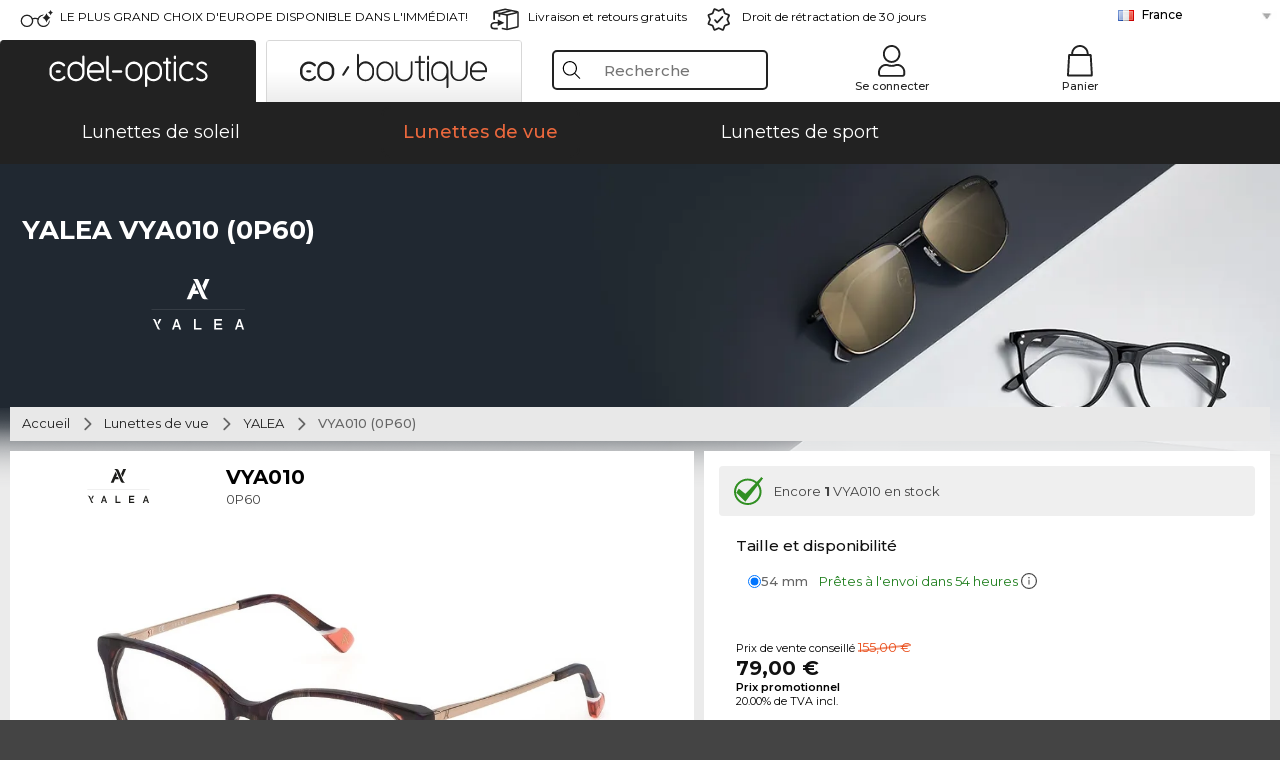

--- FILE ---
content_type: text/html; charset=utf-8
request_url: https://www.edel-optics.fr/VYA010-0P60-de-YALEA.html
body_size: 40854
content:
<!DOCTYPE html><html lang="FR"><head>
    <script  type="text/javascript" nonce="nonce-XEUfDe0wl5DYxqydV2ImvVy3U6cPJM3d">
        // create dataLayer
        window.dataLayer = window.dataLayer || [];
        function gtag() {
            dataLayer.push(arguments);
        }

        // set 'denied' as default for both ad and analytics storage, as well as ad_user_data and ad_personalization,
        gtag('consent', 'default', {
            ad_user_data: 'denied',
            ad_personalization: 'denied',
            ad_storage: 'denied',
            analytics_storage: 'denied',
            wait_for_update: 4000 // milliseconds to wait for update
        });

    </script>
<!-- Google Tag Manager -->
<script   nonce="nonce-OeQ3KtYqJ2FGYSpbPXl1wNzWkBmd2URr">(function(w,d,s,l,i){w[l]=w[l]||[];w[l].push({'gtm.start':
new Date().getTime(),event:'gtm.js'});var f=d.getElementsByTagName(s)[0],
j=d.createElement(s),dl=l!='dataLayer'?'&l='+l:'';j.async=true;j.src=
'https://www.googletagmanager.com/gtm.js?id='+i+dl;f.parentNode.insertBefore(j,f);
})(window,document,'script','dataLayer','GTM-MQ7F453');</script>
<!-- End Google Tag Manager -->
<title>YALEA VYA 010 0P60</title>
<link rel="shortcut icon" href="/edel-optics/favicon.ico" />
<link rel="manifest" href="/edel-optics/site.webmanifest" crossorigin="use-credentials" />
<base href="/" />
<meta name="google-site-verification" content="R4srLR2rQBYXvJtxGZjrQk6_rTd_PkD067weJIk3BZg" />
<meta name="facebook-domain-verification" content="lho17iigy97i8luxsv1e1s0z4tlnl4" />
<meta http-equiv="Content-Type" content="text/html; charset=utf-8"/>
<meta http-equiv="language" content="fr" />
<meta name="msvalidate.01" content="BC5A2C528FFB6EB9F453FCA2545C5E03" />
<meta http-equiv="imagetoolbar" content="no" />
<meta name="google" content="notranslate"/>
<meta name="language" content="fr" />
<meta name="content-language" content="fr" />
<meta name="mobile-web-app-capable" content="yes" />
<meta name="apple-mobile-web-app-status-bar-style" content="black-translucent" />
<meta name="viewport" content="width=device-width" />
<meta name="mobile-web-app-capable" content="yes" />
<meta name="apple-mobile-web-app-status-bar-style" content="black" />
<meta name="format-detection" content="telephone=no" />
<meta name="p:domain_verify" content="9d4cc17bdb7e58e38e8df1047c273ea9"/>
<meta name="title" content="YALEA VYA 010 0P60" />
<meta name="keywords" content="VYA010, VYA 010, 0P60, YALEA, Lunettes, paire de lunettes" />
<meta name="description" content="Achetez des YALEA VYA 010 en ligne à prix très bas ✔ Essayage Virtuel 3D ✔ Envoi et retour gratuits ✔ Commandez maintenant" />
<meta name="robots" content="all,index,follow" />


<link   href="/edel-shop/css/swiper-bundle.css?r1258" rel="stylesheet">

<script src="/edel-shop/js/swiper-bundle.min.js?r1258"></script>
<link rel="alternate" hreflang="es-mx" href="https://www.edel-optics.mx/VYA010-0P60-de-YALEA.html" />
<link rel="alternate" hreflang="es-cl" href="https://www.edel-optics.cl/VYA010-0P60-de-YALEA.html" />
<link rel="alternate" hreflang="pt-br" href="https://www.edel-optics.com.br/VYA010-0P60-de-YALEA.html" />
<link rel="alternate" hreflang="tr-tr" href="https://www.edel-optics.com.tr/YALEA-den-VYA010-0P60.html" />
<link rel="alternate" hreflang="he-il" href="https://www.edel-optics.co.il/VYA010-0P60-מתוך-YALEA.html" />
<link rel="alternate" hreflang="mt-mt" href="https://www.edel-optics.com.mt/VYA010-0P60-tad-ditta-YALEA.html" />
<link rel="alternate" hreflang="en-mt" href="https://www.edel-optics.com.mt/VYA010-0P60-by-YALEA.html" />
<link rel="alternate" hreflang="no-no" href="https://www.edel-optics.no/VYA010-0P60-fra-YALEA.html" />
<link rel="alternate" hreflang="lv-lv" href="https://www.edel-optics.lv/VYA010-0P60-YALEA.html" />
<link rel="alternate" hreflang="fr-ca" href="https://www.edel-optics.ca/VYA010-0P60-de-YALEA.html" />
<link rel="alternate" hreflang="en-ca" href="https://www.edel-optics.ca/VYA010-0P60-by-YALEA.html" />
<link rel="alternate" hreflang="fi-fi" href="https://www.edel-optics.fi/YALEA-VYA010-0P60.html" />
<link rel="alternate" hreflang="et-ee" href="https://www.edel-optics.ee/VYA010-0P60-YALEA.html" />
<link rel="alternate" hreflang="sl-si" href="https://www.edel-optics.si/VYA010-0P60-blagovne-znamke-YALEA.html" />
<link rel="alternate" hreflang="lt-lt" href="https://www.edel-optics.lt/VYA010-0P60-YALEA.html" />
<link rel="alternate" hreflang="el-cy" href="https://www.edel-optics.com.cy/VYA010-0P60-by-YALEA.html" />
<link rel="alternate" hreflang="sk-sk" href="https://www.edel-optics.sk/VYA010-0P60-od-YALEA.html" />
<link rel="alternate" hreflang="bg-bg" href="https://www.edel-optics.bg/VYA010-0P60-от-YALEA.html" />
<link rel="alternate" hreflang="en-us" href="https://www.edel-optics.com/VYA010-0P60-by-YALEA.html" />
<link rel="alternate" hreflang="hr-hr" href="https://www.edel-optics.hr/VYA010-0P60-od-YALEA.html" />
<link rel="alternate" hreflang="pt-pt" href="https://www.edel-optics.pt/VYA010-0P60-de-YALEA.html" />
<link rel="alternate" hreflang="en-gb" href="https://www.edel-optics.co.uk/VYA010-0P60-by-YALEA.html" />
<link rel="alternate" hreflang="cs-cz" href="https://www.edel-optics.cz/VYA010-0P60-od-YALEA.html" />
<link rel="alternate" hreflang="el-gr" href="https://www.edel-optics.gr/VYA010-0P60-από-YALEA.html" />
<link rel="alternate" hreflang="it-it" href="https://www.edel-optics.it/VYA010-0P60-di-YALEA.html" />
<link rel="alternate" hreflang="hu-hu" href="https://www.edel-optics.hu/VYA010-0P60-a-YALEA-toel-toel.html" />
<link rel="alternate" hreflang="en-ie" href="https://www.edel-optics.ie/VYA010-0P60-by-YALEA.html" />
<link rel="alternate" hreflang="sv-se" href="https://www.edel-optics.se/VYA010-0P60-pa-YALEA.html" />
<link rel="alternate" hreflang="ro-ro" href="https://www.edel-optics.ro/VYA010-0P60-de-la-YALEA.html" />
<link rel="alternate" hreflang="fr-be" href="https://www.edel-optics.be/VYA010-0P60-de-YALEA.html" />
<link rel="alternate" hreflang="nl-be" href="https://www.edel-optics.be/VYA010-0P60-van-YALEA.html" />
<link rel="alternate" hreflang="es-es" href="https://www.edel-optics.es/VYA010-0P60-de-YALEA.html" />
<link rel="alternate" hreflang="fr-fr" href="https://www.edel-optics.fr/VYA010-0P60-de-YALEA.html" />
<link rel="alternate" hreflang="de-at" href="https://www.edel-optics.at/VYA010-0P60-von-YALEA.html" />
<link rel="alternate" hreflang="pl-pl" href="https://www.edel-optics.pl/VYA010-0P60-YALEA.html" />
<link rel="alternate" hreflang="da-dk" href="https://www.edel-optics.dk/YALEA-VYA010-0P60.html" />
<link rel="alternate" hreflang="it-ch" href="https://www.edel-optics.ch/VYA010-0P60-di-YALEA.html" />
<link rel="alternate" hreflang="fr-ch" href="https://www.edel-optics.ch/VYA010-0P60-de-YALEA.html" />
<link rel="alternate" hreflang="de-ch" href="https://www.edel-optics.ch/VYA010-0P60-von-YALEA.html" />
<link rel="alternate" hreflang="nl-nl" href="https://www.edel-optics.nl/VYA010-0P60-van-YALEA.html" />
<link rel="alternate" hreflang="de-de" href="https://www.edel-optics.de/VYA010-0P60-von-YALEA.html" />

<link rel="stylesheet"  type="text/css" href="/edel-optics/css/min_all_.fr.css?r1258"  />
<link rel="stylesheet" type="text/css" href="https://www.edel-optics.fr/edel-shop/css/base64_images_desktop.css?r1258" />
                <script type="text/javascript" data-cmp-ab="1" src="https://cdn.consentmanager.net/delivery/autoblocking/bb1b7de872774.js" data-cmp-host="c.delivery.consentmanager.net" data-cmp-cdn="cdn.consentmanager.net" data-cmp-codesrc="0"></script>
                
<link href="/edel-shop/css/image-zoom.css?r1258" rel="stylesheet">
<script src="https://www.edel-optics.fr/edel-shop/js/mini_all.js?r12589999"  type="text/javascript"></script>

<script src="/edel-shop/js/image-zoom-min-click.js?r1258"></script>
<script type="text/javascript">var eoBaseSelection = {"prd_iId":"1547720"};var eoProduct = {"id":1547720,"onStock":true,"showAppointment":true,"brand":"YALEA","model":"VYA010","style":"0P60","lensSize":54,"retailPrice":79,"image":"\/\/img.edel-optics.fr\/eoProductsGlassesPrescription\/600\/nobg\/YALEA-VYA010-0P60.jpg","productType":"eoProductsGlassesPrescription","imagePath":"YALEA-VYA010-0P60.jpg","color":"Shiny Striped Violet\/red"};var eoProductList = {"1547720":{"id":1547720,"onStock":true,"showAppointment":true,"brand":"YALEA","model":"VYA010","style":"0P60","lensSize":54,"retailPrice":79,"image":"\/\/img.edel-optics.fr\/eoProductsGlassesPrescription\/600\/nobg\/YALEA-VYA010-0P60.jpg","productType":"eoProductsGlassesPrescription","imagePath":"YALEA-VYA010-0P60.jpg","color":"Shiny Striped Violet\/red"}};var eoCurrentProductId = 1547720;
                    var eoStatic = {
                        APIUrl:"/",
                        sPromotion:"",
                        sSourceChannel:"google",
                        sCountry:"FR",
                        sGeo:"US",
                        sSelectedPageId:"page-productdetail",
                        sRequestUri:"www.edel-optics.fr/VYA010-0P60-de-YALEA.html"    ,
                        sLenssystem:"/Lenssystem.html"    ,
                        referer: window.eoReferrer,
                        iLineItems:4,
                        bBoutique:false,
                        sType: "eoProductsGlassesPrescription",
                        bCartAjax: true,
                        sLiveEnvironment: ""
                    };
                    var eoSearchUrl = "Recherche.html";
                    var eoDebugData = {"gip":"US","lid":"fr_FR","prd_iId":1547720,"Page":1,"brandId":834,"backoffice":false};
                    var eoNotFound = "";
             </script><script type="text/javascript">  var bLux = false; </script>

<style type="text/css">
                      @font-face{font-family:Montserrat;font-style:normal;font-weight:300;src:local('Montserrat Light'),local('Montserrat-Light'),url(https://fonts.gstatic.com/s/montserrat/v12/IVeH6A3MiFyaSEiudUMXExNcqx07xvyppV96iFRdwiM.woff2) format('woff2');unicode-range:U+0460-052F,U+1C80-1C88,U+20B4,U+2DE0-2DFF,U+A640-A69F,U+FE2E-FE2F}@font-face{font-family:Montserrat;font-style:normal;font-weight:300;src:local('Montserrat Light'),local('Montserrat-Light'),url(https://fonts.gstatic.com/s/montserrat/v12/IVeH6A3MiFyaSEiudUMXE-fhZE2STYI3KzBGzrJG_ik.woff2) format('woff2');unicode-range:U+0400-045F,U+0490-0491,U+04B0-04B1,U+2116}@font-face{font-family:Montserrat;font-style:normal;font-weight:300;src:local('Montserrat Light'),local('Montserrat-Light'),url(https://fonts.gstatic.com/s/montserrat/v12/IVeH6A3MiFyaSEiudUMXE_oTkEokFSrSpvYSpZOeZRs.woff2) format('woff2');unicode-range:U+0102-0103,U+0110-0111,U+1EA0-1EF9,U+20AB}@font-face{font-family:Montserrat;font-style:normal;font-weight:300;src:local('Montserrat Light'),local('Montserrat-Light'),url(https://fonts.gstatic.com/s/montserrat/v12/IVeH6A3MiFyaSEiudUMXE0_0lycXMw8PhobHtu2Qgco.woff2) format('woff2');unicode-range:U+0100-024F,U+0259,U+1E00-1EFF,U+20A0-20AB,U+20AD-20CF,U+2C60-2C7F,U+A720-A7FF}@font-face{font-family:Montserrat;font-style:normal;font-weight:300;src:local('Montserrat Light'),local('Montserrat-Light'),url(https://fonts.gstatic.com/s/montserrat/v12/IVeH6A3MiFyaSEiudUMXE8u2Q0OS-KeTAWjgkS85mDg.woff2) format('woff2');unicode-range:U+0000-00FF,U+0131,U+0152-0153,U+02BB-02BC,U+02C6,U+02DA,U+02DC,U+2000-206F,U+2074,U+20AC,U+2122,U+2212,U+2215}@font-face{font-family:Montserrat;font-style:normal;font-weight:400;src:local('Montserrat Regular'),local('Montserrat-Regular'),url(https://fonts.gstatic.com/s/montserrat/v12/rBHvpRWBkgyW99dXT88n7yEAvth_LlrfE80CYdSH47w.woff2) format('woff2');unicode-range:U+0460-052F,U+1C80-1C88,U+20B4,U+2DE0-2DFF,U+A640-A69F,U+FE2E-FE2F}@font-face{font-family:Montserrat;font-style:normal;font-weight:400;src:local('Montserrat Regular'),local('Montserrat-Regular'),url(https://fonts.gstatic.com/s/montserrat/v12/NX1NravqaXESu9fFv7KuqiEAvth_LlrfE80CYdSH47w.woff2) format('woff2');unicode-range:U+0400-045F,U+0490-0491,U+04B0-04B1,U+2116}@font-face{font-family:Montserrat;font-style:normal;font-weight:400;src:local('Montserrat Regular'),local('Montserrat-Regular'),url(https://fonts.gstatic.com/s/montserrat/v12/SKK6Nusyv8QPNMtI4j9J2yEAvth_LlrfE80CYdSH47w.woff2) format('woff2');unicode-range:U+0102-0103,U+0110-0111,U+1EA0-1EF9,U+20AB}@font-face{font-family:Montserrat;font-style:normal;font-weight:400;src:local('Montserrat Regular'),local('Montserrat-Regular'),url(https://fonts.gstatic.com/s/montserrat/v12/gFXtEMCp1m_YzxsBpKl68iEAvth_LlrfE80CYdSH47w.woff2) format('woff2');unicode-range:U+0100-024F,U+0259,U+1E00-1EFF,U+20A0-20AB,U+20AD-20CF,U+2C60-2C7F,U+A720-A7FF}@font-face{font-family:Montserrat;font-style:normal;font-weight:400;src:local('Montserrat Regular'),local('Montserrat-Regular'),url(https://fonts.gstatic.com/s/montserrat/v12/zhcz-_WihjSQC0oHJ9TCYPk_vArhqVIZ0nv9q090hN8.woff2) format('woff2');unicode-range:U+0000-00FF,U+0131,U+0152-0153,U+02BB-02BC,U+02C6,U+02DA,U+02DC,U+2000-206F,U+2074,U+20AC,U+2122,U+2212,U+2215}@font-face{font-family:Montserrat;font-style:normal;font-weight:500;src:local('Montserrat Medium'),local('Montserrat-Medium'),url(https://fonts.gstatic.com/s/montserrat/v12/BYPM-GE291ZjIXBWrtCwegfbXzrQSAAEBIYSBdOJ6AI.woff2) format('woff2');unicode-range:U+0460-052F,U+1C80-1C88,U+20B4,U+2DE0-2DFF,U+A640-A69F,U+FE2E-FE2F}@font-face{font-family:Montserrat;font-style:normal;font-weight:500;src:local('Montserrat Medium'),local('Montserrat-Medium'),url(https://fonts.gstatic.com/s/montserrat/v12/BYPM-GE291ZjIXBWrtCweihRd9EcKnxd5WrMWY0Fr3U.woff2) format('woff2');unicode-range:U+0400-045F,U+0490-0491,U+04B0-04B1,U+2116}@font-face{font-family:Montserrat;font-style:normal;font-weight:500;src:local('Montserrat Medium'),local('Montserrat-Medium'),url(https://fonts.gstatic.com/s/montserrat/v12/BYPM-GE291ZjIXBWrtCwegoO3BxTt7eneo3rZcXyZuQ.woff2) format('woff2');unicode-range:U+0102-0103,U+0110-0111,U+1EA0-1EF9,U+20AB}@font-face{font-family:Montserrat;font-style:normal;font-weight:500;src:local('Montserrat Medium'),local('Montserrat-Medium'),url(https://fonts.gstatic.com/s/montserrat/v12/BYPM-GE291ZjIXBWrtCwemPHx8QIAbG0MeMM9fVyzAY.woff2) format('woff2');unicode-range:U+0100-024F,U+0259,U+1E00-1EFF,U+20A0-20AB,U+20AD-20CF,U+2C60-2C7F,U+A720-A7FF}@font-face{font-family:Montserrat;font-style:normal;font-weight:500;src:local('Montserrat Medium'),local('Montserrat-Medium'),url(https://fonts.gstatic.com/s/montserrat/v12/BYPM-GE291ZjIXBWrtCwejOo-lJoxoMO4vrg2XwIHQk.woff2) format('woff2');unicode-range:U+0000-00FF,U+0131,U+0152-0153,U+02BB-02BC,U+02C6,U+02DA,U+02DC,U+2000-206F,U+2074,U+20AC,U+2122,U+2212,U+2215}@font-face{font-family:Montserrat;font-style:normal;font-weight:700;src:local('Montserrat Bold'),local('Montserrat-Bold'),url(https://fonts.gstatic.com/s/montserrat/v12/IQHow_FEYlDC4Gzy_m8fcude9INZm0R8ZMJUtfOsxrw.woff2) format('woff2');unicode-range:U+0460-052F,U+1C80-1C88,U+20B4,U+2DE0-2DFF,U+A640-A69F,U+FE2E-FE2F}@font-face{font-family:Montserrat;font-style:normal;font-weight:700;src:local('Montserrat Bold'),local('Montserrat-Bold'),url(https://fonts.gstatic.com/s/montserrat/v12/IQHow_FEYlDC4Gzy_m8fcrpHcMS0zZe4mIYvDKG2oeM.woff2) format('woff2');unicode-range:U+0400-045F,U+0490-0491,U+04B0-04B1,U+2116}@font-face{font-family:Montserrat;font-style:normal;font-weight:700;src:local('Montserrat Bold'),local('Montserrat-Bold'),url(https://fonts.gstatic.com/s/montserrat/v12/IQHow_FEYlDC4Gzy_m8fcjh33M2A-6X0bdu871ruAGs.woff2) format('woff2');unicode-range:U+0102-0103,U+0110-0111,U+1EA0-1EF9,U+20AB}@font-face{font-family:Montserrat;font-style:normal;font-weight:700;src:local('Montserrat Bold'),local('Montserrat-Bold'),url(https://fonts.gstatic.com/s/montserrat/v12/IQHow_FEYlDC4Gzy_m8fchHJTnCUrjaAm2S9z52xC3Y.woff2) format('woff2');unicode-range:U+0100-024F,U+0259,U+1E00-1EFF,U+20A0-20AB,U+20AD-20CF,U+2C60-2C7F,U+A720-A7FF}@font-face{font-family:Montserrat;font-style:normal;font-weight:700;src:local('Montserrat Bold'),local('Montserrat-Bold'),url(https://fonts.gstatic.com/s/montserrat/v12/IQHow_FEYlDC4Gzy_m8fcoWiMMZ7xLd792ULpGE4W_Y.woff2) format('woff2');unicode-range:U+0000-00FF,U+0131,U+0152-0153,U+02BB-02BC,U+02C6,U+02DA,U+02DC,U+2000-206F,U+2074,U+20AC,U+2122,U+2212,U+2215}@font-face{font-family:Montserrat;font-style:normal;font-weight:900;src:local('Montserrat Black'),local('Montserrat-Black'),url(https://fonts.gstatic.com/s/montserrat/v12/aEu-9ATAroJ1iN4zmQ55BqvmtpDkVk8Ra82A8AL7V0Q.woff2) format('woff2');unicode-range:U+0460-052F,U+1C80-1C88,U+20B4,U+2DE0-2DFF,U+A640-A69F,U+FE2E-FE2F}@font-face{font-family:Montserrat;font-style:normal;font-weight:900;src:local('Montserrat Black'),local('Montserrat-Black'),url(https://fonts.gstatic.com/s/montserrat/v12/aEu-9ATAroJ1iN4zmQ55BhM_lnCtUATOqR8j0WRFbzk.woff2) format('woff2');unicode-range:U+0400-045F,U+0490-0491,U+04B0-04B1,U+2116}@font-face{font-family:Montserrat;font-style:normal;font-weight:900;src:local('Montserrat Black'),local('Montserrat-Black'),url(https://fonts.gstatic.com/s/montserrat/v12/aEu-9ATAroJ1iN4zmQ55Bu4NfmXkMoD31PGgz7X31CU.woff2) format('woff2');unicode-range:U+0102-0103,U+0110-0111,U+1EA0-1EF9,U+20AB}@font-face{font-family:Montserrat;font-style:normal;font-weight:900;src:local('Montserrat Black'),local('Montserrat-Black'),url(https://fonts.gstatic.com/s/montserrat/v12/aEu-9ATAroJ1iN4zmQ55BsvbOpOevl3wWYjwFvepnDU.woff2) format('woff2');unicode-range:U+0100-024F,U+0259,U+1E00-1EFF,U+20A0-20AB,U+20AD-20CF,U+2C60-2C7F,U+A720-A7FF}@font-face{font-family:Montserrat;font-style:normal;font-weight:900;src:local('Montserrat Black'),local('Montserrat-Black'),url(https://fonts.gstatic.com/s/montserrat/v12/aEu-9ATAroJ1iN4zmQ55Bsjsb7Oq0o-uqUFW7Ygu5rM.woff2) format('woff2');unicode-range:U+0000-00FF,U+0131,U+0152-0153,U+02BB-02BC,U+02C6,U+02DA,U+02DC,U+2000-206F,U+2074,U+20AC,U+2122,U+2212,U+2215}
                    </style>
        </head><body class="eoCountry_US eoLanguage_fr" ><!-- Google Tag Manager (noscript) -->
                <noscript><iframe src="https://www.googletagmanager.com/ns.html?id=GTM-MQ7F453"
                height="0" width="0" style="display:none;visibility:hidden"></iframe></noscript>
                <!-- End Google Tag Manager (noscript) --><div class="eoStickyInfoboxContainer"></div><div id="page-productdetail" class="eoViews eoViewsPage eoViewsPageDetail"  ><div id="claim-bar" class="eoViews eoViewsClaimBar2025" itemscope itemtype="http://schema.org/Organization" ><meta itemprop="logo" content="https://img.edel-optics.fr/frontend/classic_logo.png" /><meta itemprop="name" content="Edel-Optics GmbH" /><meta itemprop="url" content="https://www.edel-optics.fr" /><div class="eoViewsClaimBarItem2025 eoClaimGlasses" tabindex="-1" onclick="$('#intern-menu').show();">LE PLUS GRAND CHOIX D'EUROPE DISPONIBLE DANS L'IMMÉDIAT!</div><div class="eoViewsClaimBarItem2025 eoBackshipping">Livraison et retours gratuits</div><div class="eoViewsClaimBarItem2025 eoReturn30Days">Droit de rétractation de 30  jours</div><div class="eoViewsClaimBarItem2025 eoLanguageSelect"><nav class="eoCountryBox2025" aria-label="Country Select"><a class="eoCountryItem2025 eoFirst eoFlag_FR" href="https://www.edel-optics.fr/VYA010-0P60-de-YALEA.html" title="VYA010 0P60 de YALEA">France</a><a class="eoCountryItem2025 eoFlag_DE" href="https://www.edel-optics.de/VYA010-0P60-von-YALEA.html" title="VYA010 0P60 von YALEA">Allemagne</a><a class="eoCountryItem2025 eoFlag_AT" href="https://www.edel-optics.at/VYA010-0P60-von-YALEA.html" title="VYA010 0P60 von YALEA">Autriche</a><a class="eoCountryItem2025 eoFlag_BE" href="https://www.edel-optics.be/VYA010-0P60-van-YALEA.html" title="VYA010 0P60 van YALEA">Belgique (Nl)</a><a class="eoCountryItem2025 eoFlag_BE" href="https://www.edel-optics.be/VYA010-0P60-de-YALEA.html" title="VYA010 0P60 de YALEA">Belgique (Fr)</a><a class="eoCountryItem2025 eoFlag_BR" href="https://www.edel-optics.com.br/VYA010-0P60-de-YALEA.html" title="VYA010 0P60 de YALEA">Brésil</a><a class="eoCountryItem2025 eoFlag_BG" href="https://www.edel-optics.bg/VYA010-0P60-от-YALEA.html" title="VYA010 0P60 от YALEA">Bulgarie</a><a class="eoCountryItem2025 eoFlag_CA" href="https://www.edel-optics.ca/VYA010-0P60-by-YALEA.html" title="VYA010 0P60 by YALEA">Canada (En)</a><a class="eoCountryItem2025 eoFlag_CA" href="https://www.edel-optics.ca/VYA010-0P60-de-YALEA.html" title="VYA010 0P60 de YALEA">Canada (Fr)</a><a class="eoCountryItem2025 eoFlag_CL" href="https://www.edel-optics.cl/VYA010-0P60-de-YALEA.html" title="VYA010 0P60 de YALEA">Chile</a><a class="eoCountryItem2025 eoFlag_CY" href="https://www.edel-optics.com.cy/VYA010-0P60-by-YALEA.html" title="VYA010 0P60 by YALEA">Chypre</a><a class="eoCountryItem2025 eoFlag_HR" href="https://www.edel-optics.hr/VYA010-0P60-od-YALEA.html" title="VYA010 0P60 od YALEA">Croatie</a><a class="eoCountryItem2025 eoFlag_DK" href="https://www.edel-optics.dk/YALEA-VYA010-0P60.html" title="YALEA VYA010 0P60">Danemark</a><a class="eoCountryItem2025 eoFlag_ES" href="https://www.edel-optics.es/VYA010-0P60-de-YALEA.html" title="VYA010 0P60 de YALEA">Espagne</a><a class="eoCountryItem2025 eoFlag_EE" href="https://www.edel-optics.ee/VYA010-0P60-YALEA.html" title="VYA010 0P60 YALEA">Estonie</a><a class="eoCountryItem2025 eoFlag_FI" href="https://www.edel-optics.fi/YALEA-VYA010-0P60.html" title="YALEA-VYA010 0P60">Finlande</a><a class="eoCountryItem2025 eoFlag_GB" href="https://www.edel-optics.co.uk/VYA010-0P60-by-YALEA.html" title="VYA010 0P60 by YALEA">Grande-Bretagne</a><a class="eoCountryItem2025 eoFlag_GR" href="https://www.edel-optics.gr/VYA010-0P60-από-YALEA.html" title="VYA010 0P60 από YALEA">Grèce</a><a class="eoCountryItem2025 eoFlag_HU" href="https://www.edel-optics.hu/VYA010-0P60-a-YALEA-toel-toel.html" title="VYA010 0P60 a YALEA toel/toel">Hongrie</a><a class="eoCountryItem2025 eoFlag_IE" href="https://www.edel-optics.ie/VYA010-0P60-by-YALEA.html" title="VYA010 0P60 by YALEA">Irlande</a><a class="eoCountryItem2025 eoFlag_IL" href="https://www.edel-optics.co.il/VYA010-0P60-מתוך-YALEA.html" title="VYA010 0P60 מתוך YALEA">Israël</a><a class="eoCountryItem2025 eoFlag_IT" href="https://www.edel-optics.it/VYA010-0P60-di-YALEA.html" title="VYA010 0P60 di YALEA">Italie</a><a class="eoCountryItem2025 eoFlag_LV" href="https://www.edel-optics.lv/VYA010-0P60-YALEA.html" title="VYA010 0P60 YALEA">Lettonie</a><a class="eoCountryItem2025 eoFlag_LT" href="https://www.edel-optics.lt/VYA010-0P60-YALEA.html" title="VYA010 0P60 YALEA">Lituanie</a><a class="eoCountryItem2025 eoFlag_MT" href="https://www.edel-optics.com.mt/VYA010-0P60-by-YALEA.html" title="VYA010 0P60 by YALEA">Malte (En)</a><a class="eoCountryItem2025 eoFlag_MT" href="https://www.edel-optics.com.mt/VYA010-0P60-tad-ditta-YALEA.html" title="VYA010 0P60 tad-ditta YALEA">Malte (Mt)</a><a class="eoCountryItem2025 eoFlag_MX" href="https://www.edel-optics.mx/VYA010-0P60-de-YALEA.html" title="VYA010 0P60 de YALEA">Mexique</a><a class="eoCountryItem2025 eoFlag_NO" href="https://www.edel-optics.no/VYA010-0P60-fra-YALEA.html" title="VYA010 0P60 fra YALEA">Norvège</a><a class="eoCountryItem2025 eoFlag_NL" href="https://www.edel-optics.nl/VYA010-0P60-van-YALEA.html" title="VYA010 0P60 van YALEA">Pays-Bas</a><a class="eoCountryItem2025 eoFlag_PL" href="https://www.edel-optics.pl/VYA010-0P60-YALEA.html" title="VYA010 0P60 YALEA">Pologne</a><a class="eoCountryItem2025 eoFlag_PT" href="https://www.edel-optics.pt/VYA010-0P60-de-YALEA.html" title="VYA010 0P60 de YALEA">Portugal</a><a class="eoCountryItem2025 eoFlag_RO" href="https://www.edel-optics.ro/VYA010-0P60-de-la-YALEA.html" title="VYA010 0P60 de la YALEA">Roumanie</a><a class="eoCountryItem2025 eoFlag_SK" href="https://www.edel-optics.sk/VYA010-0P60-od-YALEA.html" title="VYA010 0P60 od YALEA">Slovaquie</a><a class="eoCountryItem2025 eoFlag_SI" href="https://www.edel-optics.si/VYA010-0P60-blagovne-znamke-YALEA.html" title="VYA010 0P60 blagovne znamke YALEA">Slovénie</a><a class="eoCountryItem2025 eoFlag_CH" href="https://www.edel-optics.ch/VYA010-0P60-von-YALEA.html" title="VYA010 0P60 von YALEA">Suisse (De)</a><a class="eoCountryItem2025 eoFlag_CH" href="https://www.edel-optics.ch/VYA010-0P60-de-YALEA.html" title="VYA010 0P60 de YALEA">Suisse (Fr)</a><a class="eoCountryItem2025 eoFlag_CH" href="https://www.edel-optics.ch/VYA010-0P60-di-YALEA.html" title="VYA010 0P60 di YALEA">Suisse (It)</a><a class="eoCountryItem2025 eoFlag_SE" href="https://www.edel-optics.se/VYA010-0P60-pa-YALEA.html" title="VYA010 0P60 pa YALEA">Suède</a><a class="eoCountryItem2025 eoFlag_CZ" href="https://www.edel-optics.cz/VYA010-0P60-od-YALEA.html" title="VYA010 0P60 od YALEA">Tchéquie</a><a class="eoCountryItem2025 eoFlag_TR" href="https://www.edel-optics.com.tr/YALEA-den-VYA010-0P60.html" title="YALEA den VYA010 0P60">Turquie</a></nav></div></div><nav id="header-menu" class="eoViews eoViewsHeaderMenu"  ><div class="eoNewHeader on_page_edeloptics">
                        <div class="eoNewHeaderItem eoNewHeaderSelect">            <script>
            function gotoBoutique(url){
                location.href = ""+url;
            }
            function gotoEdeloptics(url){
                location.href = ""+url;
            }
            </script>
                <div class="eoNewHeaderSelectItem eoNewHeaderSelectActive on_page_edeloptics" role="button" onclick="gotoEdeloptics('/Lunettes-de-soleil.html')" style="cursor:pointer;" tabindex="0">
                    <img class="logo_desktop" src="//img.edel-optics.fr/frontend/EO_Logo_Desktop_Dark_1.svg" alt="Edel-Optics Logo">
                     <img class="logo_mobile" src="//img.edel-optics.fr/frontend/EO_Logo_Mobile_Dark_1.svg" alt="Edel-Optics Logo">
                </div>
                <div class="eoNewHeaderSelectItem  eoNewHeaderSelectDeActive on_page_edeloptics" role="button" onclick="gotoBoutique('/Boutique-Lunettes-de-soleil.html')" style="cursor:pointer;" tabindex="0">
                    <div class="gradienTabColor on_page_edeloptics">
                       <img class="logo_desktop" src="//img.edel-optics.fr/frontend/EOB_Logo_Desktop_Light_1.svg"  alt="Edel-Optics Boutique Logo">
                       <img class="logo_mobile" src="//img.edel-optics.fr/frontend/EOB_Logo_Mobile_Light_1.svg"  alt="Edel-Optics Boutique Logo">
                    </div>
                </div>
        </div>
                        <div class="eoNewHeaderItem eoNewHeaderSearchBox"><div class="eoViews eoViewsHeaderMenuSearchBox typ_"  ><div class="eoViewsButtonLabel">
                                            <div class="eoSearchContainer">
                <div class="eoSearchBoxInputWrapper">
                    <input
                      class="eoSearchBox"
                      name="search"
                      placeholder="Recherche"
                      value=""
                      autocomplete="off"
                      type="text" />
                    <div role="button" aria-label="Clear" class="eoSearchBoxClearButton" onclick="clearSearchBox();"></div>
                </div>
                <div class="eoSuggestions">
                    <div role="button" tabindex="-1" class="eoShowAllSearchResults" onclick="searchProducts(currentInput);">
                        afficher tous les résultats
                    </div>
                </div>
                <div id="eoSearchBoxOverlay" onclick="closeSearchBoxOverlay()"></div>
           </div>
                          </div></div></div>
                        <div class="eoNewHeaderItem eoNewHeaderIcons">    <div onclick="openSearchBoxMobile();" class="eoNewHeaderIconsItems searchboxHeaderItem">
        <div class="searchIcons edeloptics_icon "></div>
        <span class="nav_icon_text">
            <a>
                Recherche
            </a>
        </span>
    </div>
    <div class="eoNewHeaderIconsItems">
        <div onclick="location.href='/Connexion-à-l\'espace-client.html';" class="loginIcons edeloptics_icon "></div>
        <span class="nav_icon_text">
            <a href="/Connexion-à-l\'espace-client.html">
                Se connecter
            </a>
        </span>
    </div>
    <div class="eoNewHeaderIconsItems" style="  display:none;  ">
        <div onclick="location.href='/bookmarks.html'" class="wishIcons edeloptics_icon ">
            <div class="BOOKMARKS_INFO_COUNT">0</div>
        </div>
        <span class="nav_icon_text">
            <a href ="/bookmarks.html">
                Mes favoris
            </a>
        </span>
    </div>
    <div class="eoNewHeaderIconsItems">
        <div class="cartIcons edeloptics_icon" onclick="window.location='/Panier.html'">
            <div class="CART_INFO_COUNT">0</div>
        </div>
        <span class="nav_icon_text cartIconsText">
            <a href="/Panier.html">
                Panier
            </a>
        </span>
        <div class="CART_INFO_CONTAINER"></div>
    </div><div class="eoNewHeaderIconsItems" >&nbsp;</div></div>
                </div>

                <div class="desktop_info_cart_empty">Le panier est encore vide.</div>

                <div class="eoNewHeaderMobile">
                            <div class="mobileHeaderIcons">
        
        <a class="eoNewHeaderIconsItems" href="javascript: openSearchBoxMobile(); void(0);" aria-label="Search">
            <div class="mobile_search_icon mobile_icon " aria-label="Search Icon"></div>
        </a>
        <a class="eoNewHeaderIconsItems" href="/Connexion-à-l'espace-client.html" aria-label="Login">
            <div class="mobile_people_icon mobile_icon " aria-label="Login Icon"></div>
        </a>
        <a class="eoNewHeaderIconsItems" href="/bookmarks.html" aria-label="Bookmarks"  style="display:none;" >
            <div class="mobile_wish_icon mobile_icon " aria-label="Bookmark Icon">
                <div class="BOOKMARKS_INFO_COUNT">0</div>
            </div>
        </a>
        <a class="eoNewHeaderIconsItems" href="javascript: gotoMobileCart('Panier.html','Le panier est encore vide.'); void(0);" aria-label="Cart">
            <div class="mobile_cart_icon  mobile_icon  cartclickpoint" aria-label="Cart Icon">
                <div class="CART_INFO_COUNT">0</div>
            </div>
            <div class="CART_INFO_CONTAINER"></div>
        </a>
    </div>    <script>
        let gotoMobileCart = function(url, labelText){
            const count = $(".CART_INFO_COUNT").html();
            if(count > 0){
                 location.href = '/' + url;
            }else{
                $(".eoNewHeaderNavMobile").after('<div class="info_cart_empty" onclick="$(this).remove();">' + labelText + '</div>');
                setTimeout(() => $('.info_cart_empty').remove(), 2200);
            }
        }
    </script>
                </div>
                <div class="eoNewHeaderNavMobile">
                                <script>
            function onFilter() { eoListView.faceteCloseOpen(); }
            </script>


             

            <a class="eoNewHeaderNavMobileItem  " href="/Lunettes-de-soleil.html">
                Lunettes de soleil
            </a>
            <a class="eoNewHeaderNavMobileItem nav_mobile_active" href="/Lunettes-de-vue.html">
                Lunettes de vue
            </a>
        
            <a class="eoNewHeaderNavMobileItem " href="/Lunettes-de-sport.html">
                Lunettes de sport
            </a>
            
                </div>
        </nav><div id="mega-menu" class="eoViews eoViewsMegaMenu"  ><ul class="eoViewsMegaMenuItem eoNoSelect "><li id="dropdown-sunglasses" class="eoViews eoViewsDropDownMenu eoViewsMegaMenuSunglasses right"  ><table style=" border-collapse: collapse;"><tr><td style="padding:0; margin:0;width:45%;
                    background-repeat: repeat-x;
                    background-position:left center;
            ;">&nbsp;</td><td class="eotdBorderMenu" style="padding:0; margin:0;width:217px"><div style="border:0px solid #111;margin-top:10px;"><a  style="font-size: 14px;display: block;border:0 solid green;width:217px" class="eoMegaMenuTitleTxteoProductsGlassesSunglasses MainMenuItemHref" href="/Lunettes-de-soleil.html" title="Lunettes de soleil"><span class="eoMeganuInnerSpan">Lunettes de soleil</span><div class="eoViewsMenuBridge"></div></a></div></td><td style="padding:0; margin:0;width:45%;
                    background-repeat: repeat-x;
                    background-position:left center;
            ;"></td></tr></table><div class="eoViewsDropDownMenuContent  eoViewsWideMenu" onmouseover="(event || window.event).cancelBubble=true;return false"><div class="eoViewsDropDownMenuInnerContent"><div class="eoViewsDropDownMenuScreenColumn eoViewsDropDownMenuScreenColumnNoBrand"><div class="eoViewsDropDownMenuBlock"><h3>Genre</h3><div class="eoViewsDropDownMenuItem"><a href="/Lunettes-de-soleil-hommes.html" title="Lunettes de soleil hommes">Hommes</a></div><div class="eoViewsDropDownMenuItem"><a href="/Lunettes-de-soleil-femmes.html" title="Lunettes de soleil femmes">Femmes</a></div><div class="eoViewsDropDownMenuItem"><a href="/Lunettes-de-soleil-enfants.html" title="Lunettes de soleil enfants">Lunettes pour les enfants</a></div></div><div class="eoViewsDropDownMenuBlock"><h3>Caractéristiques</h3><div class="eoViewsDropDownMenuItem"><a href="/Lunettes-de-soleil-Nouveautés.html" title="Lunettes de soleil Nouveautés">Nouveautés</a></div><div class="eoViewsDropDownMenuItem"><a href="/Lunettes-de-soleil-à-petits-prix.html" title="Lunettes de soleil à petits prix">Petits prix</a></div><div class="eoViewsDropDownMenuItem"><a href="/Lunettes-de-soleil-En-stock.html" title="Lunettes de soleil En stock">En stock</a></div></div><div class="eoViewsDropDownMenuBlock"><div class="eoViewsDropDownMenuItem"><a href="/StyleDEAL-Lunettes-de-soleil.html"  title="StyleDEAL">StyleDEAL</a></div><div class="eoViewsDropDownMenuItem"><a href="/EYO.html"  title="EYO.html">EYO</a></div><div class="eoViewsDropDownMenuItem"><a href="/VOOY.html" title="VOOY.html">VOOY</a></div></div><div class="eoViewsDropDownMenuBlock eoViewsDropDownMenuBlockButtonContainer eoAllBrands"><a href="/Lunettes-de-soleil.html" class="button widebutton tag-button-all-3" title="Lunettes de soleil">Nos&nbsp;lunettes&nbsp;de&nbsp;soleil</a></div></div><div class="eoViewsDropDownMenuScreenColumn eoViewsDropDownMenuScreenColumnNoBrand eoViewsDropDownMenuNoPhoneColumn"><div class="eoViewsDropDownMenuBlock"  id="eoProductsGlassesSunglasses_pgl_aFrameStyle"><h3>Forme de la monture</h3><div class="eoViewsDropDownMenuItem"><a href="/Lunettes-de-soleil-Rectangle.html" title="Lunettes de soleil" class="imageblock tag-button-all-2" data-ref="0">
                        <img src="//img.edel-optics.fr/frontend/productproperties/framestyle_rectangle_white.svg" alt="Lunettes de soleil" />
                    <div class="imageblocklabel">Rectangle</div></a></div><div class="eoViewsDropDownMenuItem"><a href="/Lunettes-de-soleil-Carré.html" title="Lunettes de soleil Rectangle" class="imageblock tag-button-all-2" data-ref="1">
                        <img src="//img.edel-optics.fr/frontend/productproperties/framestyle_square_white.svg" alt="Lunettes de soleil Rectangle" />
                    <div class="imageblocklabel">Carré</div></a></div><div class="eoViewsDropDownMenuItem"><a href="/Lunettes-de-soleil-Cat-Eye.html" title="Lunettes de soleil Carré" class="imageblock tag-button-all-2" data-ref="2">
                        <img src="//img.edel-optics.fr/frontend/productproperties/framestyle_cat-eye_white.svg" alt="Lunettes de soleil Carré" />
                    <div class="imageblocklabel">Cat-Eye</div></a></div><div class="eoViewsDropDownMenuItem"><a href="/Lunettes-de-soleil-Aviateur.html" title="Lunettes de soleil Cat-Eye" class="imageblock tag-button-all-2" data-ref="3">
                        <img src="//img.edel-optics.fr/frontend/productproperties/framestyle_pilot_white.svg" alt="Lunettes de soleil Cat-Eye" />
                    <div class="imageblocklabel">Aviateur</div></a></div><div class="eoViewsDropDownMenuItem"><a href="/Lunettes-de-soleil-Ronde.html" title="Lunettes de soleil Aviateur" class="imageblock tag-button-all-2" data-ref="4">
                        <img src="//img.edel-optics.fr/frontend/productproperties/framestyle_round_white.svg" alt="Lunettes de soleil Aviateur" />
                    <div class="imageblocklabel">Ronde</div></a></div><div class="eoViewsDropDownMenuItem hidden"><a href="/Lunettes-de-soleil-Irrégulier.html" title="Lunettes de soleil Ronde" class="imageblock tag-button-all-2" data-ref="5">
                        <img src="//img.edel-optics.fr/frontend/productproperties/framestyle_irregular_white.svg" alt="Lunettes de soleil Ronde" />
                    <div class="imageblocklabel">Irrégulier</div></a></div><div class="eoViewsDropDownMenuItem hidden"><a href="/Lunettes-de-soleil-Panoramique.html" title="Lunettes de soleil Irrégulier" class="imageblock tag-button-all-2" data-ref="6">
                        <img src="//img.edel-optics.fr/frontend/productproperties/framestyle_panoramic_white.svg" alt="Lunettes de soleil Irrégulier" />
                    <div class="imageblocklabel">Panoramique</div></a></div><div class="eoViewsDropDownMenuItem hidden"><a href="/Lunettes-de-soleil-Ovale.html" title="Lunettes de soleil Panoramique" class="imageblock tag-button-all-2" data-ref="7">
                        <img src="//img.edel-optics.fr/frontend/productproperties/framestyle_oval_white.svg" alt="Lunettes de soleil Panoramique" />
                    <div class="imageblocklabel">Ovale</div></a></div><div class="eoViewsDropDownMenuItem hidden"><a href="/Lunettes-de-soleil-Panto.html" title="Lunettes de soleil Ovale" class="imageblock tag-button-all-2" data-ref="8">
                        <img src="//img.edel-optics.fr/frontend/productproperties/framestyle_panto_white.svg" alt="Lunettes de soleil Ovale" />
                    <div class="imageblocklabel">Panto</div></a></div><div class="eoViewsDropDownMenuItem hidden"><a href="/Lunettes-de-soleil-Trapèze.html" title="Lunettes de soleil Panto" class="imageblock tag-button-all-2" data-ref="9">
                        <img src="//img.edel-optics.fr/frontend/productproperties/framestyle_trapeze_white.svg" alt="Lunettes de soleil Panto" />
                    <div class="imageblocklabel">Trapèze</div></a></div><div class="eoViewsDropDownMenuItem hidden"><a href="/Lunettes-de-soleil-Browline.html" title="Lunettes de soleil Trapèze" class="imageblock tag-button-all-2" data-ref="10">
                        <img src="//img.edel-optics.fr/frontend/productproperties/framestyle_browline_white.svg" alt="Lunettes de soleil Trapèze" />
                    <div class="imageblocklabel">Browline</div></a></div><div class="eoViewsDropDownMenuItem eoViewsDropDownMenuItemNavigation"><a data-act="minus" data-context="eoProductsGlassesSunglasses_pgl_aFrameStyle"  style="display:none;">    <svg xmlns="http://www.w3.org/2000/svg" viewBox="0 0 640 640"  >
        <title>Caret Up Icon</title>
        <!--!Font Awesome Free v7.0.1 by @fontawesome - https://fontawesome.com License - https://fontawesome.com/license/free Copyright 2025 Fonticons, Inc.--><path fill="#fff" d="M297.4 169.4C309.9 156.9 330.2 156.9 342.7 169.4L534.7 361.4C547.2 373.9 547.2 394.2 534.7 406.7C522.2 419.2 501.9 419.2 489.4 406.7L320 237.3L150.6 406.6C138.1 419.1 117.8 419.1 105.3 406.6C92.8 394.1 92.8 373.8 105.3 361.3L297.3 169.3z"/>
    </svg></a><a data-act="plus" data-context="eoProductsGlassesSunglasses_pgl_aFrameStyle">    <svg xmlns="http://www.w3.org/2000/svg" viewBox="0 0 640 640"  >
        <title>Caret Down Icon</title>
        <!--!Font Awesome Free v7.0.1 by @fontawesome - https://fontawesome.com License - https://fontawesome.com/license/free Copyright 2025 Fonticons, Inc.--><path fill="#fff" d="M297.4 470.6C309.9 483.1 330.2 483.1 342.7 470.6L534.7 278.6C547.2 266.1 547.2 245.8 534.7 233.3C522.2 220.8 501.9 220.8 489.4 233.3L320 402.7L150.6 233.4C138.1 220.9 117.8 220.9 105.3 233.4C92.8 245.9 92.8 266.2 105.3 278.7L297.3 470.7z"/>
    </svg></a></div></div></div><div class="eoViewsDropDownMenuScreenColumn eoViewsDropDownMenuScreenColumnNoBrand eoViewsDropDownMenuNoTabletColumn"><div class="eoViewsDropDownMenuBlock"><h3 class="eoTopsellerTitle"> Top  </h3><div class="eoTopsellerBlock"><div class="eoViewsDropDownMenuItem"><a href="/Lunettes-de-soleil-Ray-Ban.html"  title="Lunettes de soleil Ray-Ban" class="imageblock brandlogos">
                        <img src="//img.edel-optics.fr/brands/svg-white/Ray-Ban.svg" alt="Lunettes de soleil Ray-Ban" class="topsellerlogo"/>
                    </a></div><div class="eoViewsDropDownMenuItem"><a href="/Lunettes-de-soleil-Oakley.html"  title="Lunettes de soleil Oakley" class="imageblock brandlogos">
                        <img src="//img.edel-optics.fr/brands/svg-white/Oakley.svg" alt="Lunettes de soleil Oakley" class="topsellerlogo"/>
                    </a></div><div class="eoViewsDropDownMenuItem"><a href="/Lunettes-de-soleil-Prada.html"  title="Lunettes de soleil Prada" class="imageblock brandlogos">
                        <img src="//img.edel-optics.fr/brands/svg-white/Prada.svg" alt="Lunettes de soleil Prada" class="topsellerlogo"/>
                    </a></div><div class="eoViewsDropDownMenuItem"><a href="/Lunettes-de-soleil-Miu-Miu.html"  title="Lunettes de soleil Miu Miu" class="imageblock brandlogos">
                        <img src="//img.edel-optics.fr/brands/svg-white/Miu-Miu.svg" alt="Lunettes de soleil Miu Miu" class="topsellerlogo"/>
                    </a></div><div class="eoViewsDropDownMenuItem"><a href="/Lunettes-de-soleil-Tom-Ford.html"  title="Lunettes de soleil Tom Ford" class="imageblock brandlogos">
                        <img src="//img.edel-optics.fr/brands/svg-white/Tom-Ford.svg" alt="Lunettes de soleil Tom Ford" class="topsellerlogo"/>
                    </a></div><div class="eoViewsDropDownMenuItem"><a href="/Lunettes-de-soleil-Gucci.html"  title="Lunettes de soleil Gucci" class="imageblock brandlogos">
                        <img src="//img.edel-optics.fr/brands/svg-white/Gucci.svg" alt="Lunettes de soleil Gucci" class="topsellerlogo"/>
                    </a></div></div></div></div><div class="eoViewsDropDownMenuScreenColumn eoViewsDropDownMenuScreenColumnBrand"><div class="eoViewsDropDownMenuBlock"><h3><span class="eoViewsDropDownMenuScreenColumnBrandTop"><span class="eoViewsDropDownMenu4Columns">60</span><span class="eoViewsDropDownMenu3Columns">45</span><span class="eoViewsDropDownMenu2Columns">30</span> Meilleures Marques</span><span class="eoViewsDropDownMenuScreenColumnBrandAll all-brand-tag" style="display: none;">Toutes les marques</span></h3><div class="eoViewsDropDownMenuBlockScreenColumn eoViewsDropDownMenuBlockScreenColumnTopBrands"><div class="eoViewsDropDownMenuItem eoViewsDropDownMenuItem4Columns eoViewsDropDownMenuItem3Columns"><a href="/Lunettes-de-soleil-Adidas.html"  title="Lunettes de soleil Adidas">
                        Adidas</a></div><div class="eoViewsDropDownMenuItem eoViewsDropDownMenuItem4Columns eoViewsDropDownMenuItem3Columns"><a href="/Lunettes-de-soleil-Arnette.html"  title="Lunettes de soleil Arnette">
                        Arnette</a></div><div class="eoViewsDropDownMenuItem eoViewsDropDownMenuItem4Columns"><a href="/Lunettes-de-soleil-Balenciaga.html"  title="Lunettes de soleil Balenciaga">
                        Balenciaga<img style="border: none; height: 12px;  margin-top: 0; position: relative;top:5px;width:28px;" src="//img.edel-optics.de/frontend//EOB_Icon_white.svg" alt="Boutique Icon"></a></div><div class="eoViewsDropDownMenuItem "><a href="/Lunettes-de-soleil-Boss.html"  title="Lunettes de soleil Boss">
                        Boss</a></div><div class="eoViewsDropDownMenuItem "><a href="/Lunettes-de-soleil-Bottega-Veneta.html"  title="Lunettes de soleil Bottega Veneta">
                        Bottega Veneta<img style="border: none; height: 12px;  margin-top: 0; position: relative;top:5px;width:28px;" src="//img.edel-optics.de/frontend//EOB_Icon_white.svg" alt="Boutique Icon"></a></div><div class="eoViewsDropDownMenuItem "><a href="/Lunettes-de-soleil-Burberry.html"  title="Lunettes de soleil Burberry">
                        Burberry</a></div><div class="eoViewsDropDownMenuItem eoViewsDropDownMenuItem4Columns"><a href="/Lunettes-de-soleil-Calvin-Klein.html"  title="Lunettes de soleil Calvin Klein">
                        Calvin Klein</a></div><div class="eoViewsDropDownMenuItem eoViewsDropDownMenuItem4Columns eoViewsDropDownMenuItem3Columns"><a href="/Lunettes-de-soleil-Carolina-Herrera.html"  title="Lunettes de soleil Carolina Herrera">
                        Carolina Herrera</a></div><div class="eoViewsDropDownMenuItem "><a href="/Lunettes-de-soleil-Carrera.html"  title="Lunettes de soleil Carrera">
                        Carrera</a></div><div class="eoViewsDropDownMenuItem "><a href="/Lunettes-de-soleil-Chloé.html"  title="Lunettes de soleil Chlo&eacute;">
                        Chloé<img style="border: none; height: 12px;  margin-top: 0; position: relative;top:5px;width:28px;" src="//img.edel-optics.de/frontend//EOB_Icon_white.svg" alt="Boutique Icon"></a></div><div class="eoViewsDropDownMenuItem eoViewsDropDownMenuItem4Columns"><a href="/Lunettes-de-soleil-Coach.html"  title="Lunettes de soleil Coach">
                        Coach</a></div><div class="eoViewsDropDownMenuItem eoViewsDropDownMenuItem4Columns eoViewsDropDownMenuItem3Columns"><a href="/Lunettes-de-soleil-DITA.html"  title="Lunettes de soleil DITA">
                        DITA<img style="border: none; height: 12px;  margin-top: 0; position: relative;top:5px;width:28px;" src="//img.edel-optics.de/frontend//EOB_Icon_white.svg" alt="Boutique Icon"></a></div><div class="eoViewsDropDownMenuItem "><a href="/Lunettes-de-soleil-David-Beckham.html"  title="Lunettes de soleil David Beckham">
                        David Beckham</a></div><div class="eoViewsDropDownMenuItem "><a href="/Lunettes-de-soleil-Dolce-and-Gabbana.html"  title="Lunettes de soleil Dolce &amp; Gabbana">
                        Dolce & Gabbana<img style="border: none; height: 12px;  margin-top: 0; position: relative;top:5px;width:28px;" src="//img.edel-optics.de/frontend//EOB_Icon_white.svg" alt="Boutique Icon"></a></div><div class="eoViewsDropDownMenuItem eoViewsDropDownMenuItem4Columns"><a href="/Lunettes-de-soleil-Dsquared2.html"  title="Lunettes de soleil Dsquared2">
                        Dsquared2</a></div><div class="eoViewsDropDownMenuItem eoViewsDropDownMenuItem3Columns eoViewsDropDownMenuItem2Columns"><a href="/Lunettes-de-soleil-Emporio-Armani.html"  title="Lunettes de soleil Emporio Armani">
                        Emporio Armani</a></div><div class="eoViewsDropDownMenuItem eoViewsDropDownMenuItem3Columns"><a href="/Lunettes-de-soleil-Giorgio-Armani.html"  title="Lunettes de soleil Giorgio Armani">
                        Giorgio Armani</a></div><div class="eoViewsDropDownMenuItem eoViewsDropDownMenuItem3Columns eoViewsDropDownMenuItem2Columns"><a href="/Lunettes-de-soleil-Gucci.html"  title="Lunettes de soleil Gucci">
                        Gucci<img style="border: none; height: 12px;  margin-top: 0; position: relative;top:5px;width:28px;" src="//img.edel-optics.de/frontend//EOB_Icon_white.svg" alt="Boutique Icon"></a></div><div class="eoViewsDropDownMenuItem eoViewsDropDownMenuItem3Columns eoViewsDropDownMenuItem2Columns"><a href="/Lunettes-de-soleil-Guess.html"  title="Lunettes de soleil Guess">
                        Guess</a></div><div class="eoViewsDropDownMenuItem eoViewsDropDownMenuItem2Columns"><a href="/Lunettes-de-soleil-Hugo.html"  title="Lunettes de soleil Hugo">
                        Hugo</a></div><div class="eoViewsDropDownMenuItem eoViewsDropDownMenuItem2Columns"><a href="/Lunettes-de-soleil-Marc-Jacobs.html"  title="Lunettes de soleil Marc Jacobs">
                        Marc Jacobs<img style="border: none; height: 12px;  margin-top: 0; position: relative;top:5px;width:28px;" src="//img.edel-optics.de/frontend//EOB_Icon_white.svg" alt="Boutique Icon"></a></div><div class="eoViewsDropDownMenuItem eoViewsDropDownMenuItem2Columns"><a href="/Lunettes-de-soleil-Maui-Jim.html"  title="Lunettes de soleil Maui Jim">
                        Maui Jim<img style="border: none; height: 12px;  margin-top: 0; position: relative;top:5px;width:28px;" src="//img.edel-optics.de/frontend//EOB_Icon_white.svg" alt="Boutique Icon"></a></div><div class="eoViewsDropDownMenuItem eoViewsDropDownMenuItem2Columns"><a href="/Lunettes-de-soleil-Michael-Kors.html"  title="Lunettes de soleil Michael Kors">
                        Michael Kors</a></div><div class="eoViewsDropDownMenuItem eoViewsDropDownMenuItem2Columns"><a href="/Lunettes-de-soleil-Miu-Miu.html"  title="Lunettes de soleil Miu Miu">
                        Miu Miu<img style="border: none; height: 12px;  margin-top: 0; position: relative;top:5px;width:28px;" src="//img.edel-optics.de/frontend//EOB_Icon_white.svg" alt="Boutique Icon"></a></div></div><div class="eoViewsDropDownMenuBlockScreenColumn eoViewsDropDownMenuBlockScreenColumnTopBrands"><div class="eoViewsDropDownMenuItem eoViewsDropDownMenuItem4Columns"><a href="/Lunettes-de-soleil-Emporio-Armani.html"  title="Lunettes de soleil Emporio Armani">
                        Emporio Armani</a></div><div class="eoViewsDropDownMenuItem eoViewsDropDownMenuItem4Columns"><a href="/Lunettes-de-soleil-Esprit.html"  title="Lunettes de soleil Esprit">
                        Esprit</a></div><div class="eoViewsDropDownMenuItem eoViewsDropDownMenuItem4Columns"><a href="/Lunettes-de-soleil-Giorgio-Armani.html"  title="Lunettes de soleil Giorgio Armani">
                        Giorgio Armani</a></div><div class="eoViewsDropDownMenuItem eoViewsDropDownMenuItem4Columns"><a href="/Lunettes-de-soleil-Gucci.html"  title="Lunettes de soleil Gucci">
                        Gucci<img style="border: none; height: 12px;  margin-top: 0; position: relative;top:5px;width:28px;" src="//img.edel-optics.de/frontend//EOB_Icon_white.svg" alt="Boutique Icon"></a></div><div class="eoViewsDropDownMenuItem eoViewsDropDownMenuItem4Columns"><a href="/Lunettes-de-soleil-Guess.html"  title="Lunettes de soleil Guess">
                        Guess</a></div><div class="eoViewsDropDownMenuItem eoViewsDropDownMenuItem4Columns"><a href="/Lunettes-de-soleil-Havaianas.html"  title="Lunettes de soleil Havaianas">
                        Havaianas</a></div><div class="eoViewsDropDownMenuItem eoViewsDropDownMenuItem4Columns eoViewsDropDownMenuItem3Columns"><a href="/Lunettes-de-soleil-Hugo.html"  title="Lunettes de soleil Hugo">
                        Hugo</a></div><div class="eoViewsDropDownMenuItem eoViewsDropDownMenuItem4Columns eoViewsDropDownMenuItem3Columns"><a href="/Lunettes-de-soleil-Humphreys.html"  title="Lunettes de soleil Humphreys">
                        Humphreys</a></div><div class="eoViewsDropDownMenuItem eoViewsDropDownMenuItem4Columns eoViewsDropDownMenuItem3Columns"><a href="/Lunettes-de-soleil-Isabel-Marant.html"  title="Lunettes de soleil Isabel Marant">
                        Isabel Marant</a></div><div class="eoViewsDropDownMenuItem eoViewsDropDownMenuItem4Columns"><a href="/Lunettes-de-soleil-Jaguar.html"  title="Lunettes de soleil Jaguar">
                        Jaguar</a></div><div class="eoViewsDropDownMenuItem eoViewsDropDownMenuItem4Columns eoViewsDropDownMenuItem3Columns"><a href="/Lunettes-de-soleil-Jimmy-Choo.html"  title="Lunettes de soleil Jimmy Choo">
                        Jimmy Choo<img style="border: none; height: 12px;  margin-top: 0; position: relative;top:5px;width:28px;" src="//img.edel-optics.de/frontend//EOB_Icon_white.svg" alt="Boutique Icon"></a></div><div class="eoViewsDropDownMenuItem eoViewsDropDownMenuItem4Columns eoViewsDropDownMenuItem3Columns"><a href="/Lunettes-de-soleil-Lacoste.html"  title="Lunettes de soleil Lacoste">
                        Lacoste</a></div><div class="eoViewsDropDownMenuItem eoViewsDropDownMenuItem4Columns eoViewsDropDownMenuItem3Columns"><a href="/Lunettes-de-soleil-Marc-Jacobs.html"  title="Lunettes de soleil Marc Jacobs">
                        Marc Jacobs<img style="border: none; height: 12px;  margin-top: 0; position: relative;top:5px;width:28px;" src="//img.edel-optics.de/frontend//EOB_Icon_white.svg" alt="Boutique Icon"></a></div><div class="eoViewsDropDownMenuItem eoViewsDropDownMenuItem4Columns"><a href="/Lunettes-de-soleil-Marc-O-Polo.html"  title="Lunettes de soleil Marc O Polo">
                        Marc O Polo</a></div><div class="eoViewsDropDownMenuItem eoViewsDropDownMenuItem4Columns eoViewsDropDownMenuItem3Columns"><a href="/Lunettes-de-soleil-Maui-Jim.html"  title="Lunettes de soleil Maui Jim">
                        Maui Jim<img style="border: none; height: 12px;  margin-top: 0; position: relative;top:5px;width:28px;" src="//img.edel-optics.de/frontend//EOB_Icon_white.svg" alt="Boutique Icon"></a></div><div class="eoViewsDropDownMenuItem eoViewsDropDownMenuItem3Columns"><a href="/Lunettes-de-soleil-Michael-Kors.html"  title="Lunettes de soleil Michael Kors">
                        Michael Kors</a></div><div class="eoViewsDropDownMenuItem eoViewsDropDownMenuItem3Columns"><a href="/Lunettes-de-soleil-Miu-Miu.html"  title="Lunettes de soleil Miu Miu">
                        Miu Miu<img style="border: none; height: 12px;  margin-top: 0; position: relative;top:5px;width:28px;" src="//img.edel-optics.de/frontend//EOB_Icon_white.svg" alt="Boutique Icon"></a></div><div class="eoViewsDropDownMenuItem eoViewsDropDownMenuItem3Columns"><a href="/Lunettes-de-soleil-Nike.html"  title="Lunettes de soleil Nike">
                        Nike</a></div><div class="eoViewsDropDownMenuItem eoViewsDropDownMenuItem3Columns eoViewsDropDownMenuItem2Columns"><a href="/Lunettes-de-soleil-Oakley.html"  title="Lunettes de soleil Oakley">
                        Oakley</a></div><div class="eoViewsDropDownMenuItem eoViewsDropDownMenuItem3Columns eoViewsDropDownMenuItem2Columns"><a href="/Lunettes-de-soleil-Persol.html"  title="Lunettes de soleil Persol">
                        Persol</a></div><div class="eoViewsDropDownMenuItem eoViewsDropDownMenuItem3Columns eoViewsDropDownMenuItem2Columns"><a href="/Lunettes-de-soleil-Polaroid.html"  title="Lunettes de soleil Polaroid">
                        Polaroid</a></div><div class="eoViewsDropDownMenuItem eoViewsDropDownMenuItem3Columns eoViewsDropDownMenuItem2Columns"><a href="/Lunettes-de-soleil-Polo.html"  title="Lunettes de soleil Polo">
                        Polo</a></div><div class="eoViewsDropDownMenuItem eoViewsDropDownMenuItem3Columns eoViewsDropDownMenuItem2Columns"><a href="/Lunettes-de-soleil-Porsche-Design.html"  title="Lunettes de soleil Porsche Design">
                        Porsche Design<img style="border: none; height: 12px;  margin-top: 0; position: relative;top:5px;width:28px;" src="//img.edel-optics.de/frontend//EOB_Icon_white.svg" alt="Boutique Icon"></a></div><div class="eoViewsDropDownMenuItem eoViewsDropDownMenuItem2Columns"><a href="/Lunettes-de-soleil-Prada.html"  title="Lunettes de soleil Prada">
                        Prada<img style="border: none; height: 12px;  margin-top: 0; position: relative;top:5px;width:28px;" src="//img.edel-optics.de/frontend//EOB_Icon_white.svg" alt="Boutique Icon"></a></div><div class="eoViewsDropDownMenuItem eoViewsDropDownMenuItem2Columns"><a href="/Lunettes-de-soleil-Prada-Linea-Rossa.html"  title="Lunettes de soleil Prada Linea Rossa">
                        Prada Linea Rossa<img style="border: none; height: 12px;  margin-top: 0; position: relative;top:5px;width:28px;" src="//img.edel-optics.de/frontend//EOB_Icon_white.svg" alt="Boutique Icon"></a></div><div class="eoViewsDropDownMenuItem eoViewsDropDownMenuItem2Columns"><a href="/Lunettes-de-soleil-Ralph.html"  title="Lunettes de soleil Ralph">
                        Ralph</a></div><div class="eoViewsDropDownMenuItem eoViewsDropDownMenuItem2Columns"><a href="/Lunettes-de-soleil-Ray-Ban.html"  title="Lunettes de soleil Ray-Ban">
                        Ray-Ban</a></div><div class="eoViewsDropDownMenuItem eoViewsDropDownMenuItem2Columns"><a href="/Lunettes-de-soleil-Ray-Ban-Kids.html"  title="Lunettes de soleil Ray-Ban Kids">
                        Ray-Ban Kids</a></div><div class="eoViewsDropDownMenuItem eoViewsDropDownMenuItem2Columns"><a href="/Lunettes-de-soleil-Saint-Laurent.html"  title="Lunettes de soleil Saint Laurent">
                        Saint Laurent<img style="border: none; height: 12px;  margin-top: 0; position: relative;top:5px;width:28px;" src="//img.edel-optics.de/frontend//EOB_Icon_white.svg" alt="Boutique Icon"></a></div><div class="eoViewsDropDownMenuItem eoViewsDropDownMenuItem2Columns"><a href="/Lunettes-de-soleil-Smith.html"  title="Lunettes de soleil Smith">
                        Smith</a></div><div class="eoViewsDropDownMenuItem eoViewsDropDownMenuItem2Columns"><a href="/Lunettes-de-soleil-Tom-Ford.html"  title="Lunettes de soleil Tom Ford">
                        Tom Ford<img style="border: none; height: 12px;  margin-top: 0; position: relative;top:5px;width:28px;" src="//img.edel-optics.de/frontend//EOB_Icon_white.svg" alt="Boutique Icon"></a></div><div class="eoViewsDropDownMenuItem eoViewsDropDownMenuItem2Columns"><a href="/Lunettes-de-soleil-Versace.html"  title="Lunettes de soleil Versace">
                        Versace<img style="border: none; height: 12px;  margin-top: 0; position: relative;top:5px;width:28px;" src="//img.edel-optics.de/frontend//EOB_Icon_white.svg" alt="Boutique Icon"></a></div><div class="eoViewsDropDownMenuItem eoViewsDropDownMenuItem2Columns"><a href="/Lunettes-de-soleil-Vogue-Eyewear.html"  title="Lunettes de soleil Vogue Eyewear">
                        Vogue Eyewear</a></div></div><div class="eoViewsDropDownMenuBlockScreenColumn eoViewsDropDownMenuBlockScreenColumnTopBrands"><div class="eoViewsDropDownMenuItem eoViewsDropDownMenuItem4Columns"><a href="/Lunettes-de-soleil-Max-Mara.html"  title="Lunettes de soleil Max Mara">
                        Max Mara<img style="border: none; height: 12px;  margin-top: 0; position: relative;top:5px;width:28px;" src="//img.edel-optics.de/frontend//EOB_Icon_white.svg" alt="Boutique Icon"></a></div><div class="eoViewsDropDownMenuItem eoViewsDropDownMenuItem4Columns"><a href="/Lunettes-de-soleil-Michael-Kors.html"  title="Lunettes de soleil Michael Kors">
                        Michael Kors</a></div><div class="eoViewsDropDownMenuItem eoViewsDropDownMenuItem4Columns"><a href="/Lunettes-de-soleil-Miu-Miu.html"  title="Lunettes de soleil Miu Miu">
                        Miu Miu<img style="border: none; height: 12px;  margin-top: 0; position: relative;top:5px;width:28px;" src="//img.edel-optics.de/frontend//EOB_Icon_white.svg" alt="Boutique Icon"></a></div><div class="eoViewsDropDownMenuItem eoViewsDropDownMenuItem4Columns"><a href="/Lunettes-de-soleil-Mont-Blanc.html"  title="Lunettes de soleil Mont Blanc">
                        Mont Blanc<img style="border: none; height: 12px;  margin-top: 0; position: relative;top:5px;width:28px;" src="//img.edel-optics.de/frontend//EOB_Icon_white.svg" alt="Boutique Icon"></a></div><div class="eoViewsDropDownMenuItem eoViewsDropDownMenuItem4Columns"><a href="/Lunettes-de-soleil-Moschino.html"  title="Lunettes de soleil Moschino">
                        Moschino<img style="border: none; height: 12px;  margin-top: 0; position: relative;top:5px;width:28px;" src="//img.edel-optics.de/frontend//EOB_Icon_white.svg" alt="Boutique Icon"></a></div><div class="eoViewsDropDownMenuItem eoViewsDropDownMenuItem4Columns"><a href="/Lunettes-de-soleil-Nike.html"  title="Lunettes de soleil Nike">
                        Nike</a></div><div class="eoViewsDropDownMenuItem eoViewsDropDownMenuItem4Columns"><a href="/Lunettes-de-soleil-Oakley.html"  title="Lunettes de soleil Oakley">
                        Oakley</a></div><div class="eoViewsDropDownMenuItem eoViewsDropDownMenuItem4Columns"><a href="/Lunettes-de-soleil-Persol.html"  title="Lunettes de soleil Persol">
                        Persol</a></div><div class="eoViewsDropDownMenuItem eoViewsDropDownMenuItem4Columns"><a href="/Lunettes-de-soleil-Polaroid.html"  title="Lunettes de soleil Polaroid">
                        Polaroid</a></div><div class="eoViewsDropDownMenuItem eoViewsDropDownMenuItem4Columns"><a href="/Lunettes-de-soleil-Police.html"  title="Lunettes de soleil Police">
                        Police</a></div><div class="eoViewsDropDownMenuItem eoViewsDropDownMenuItem4Columns"><a href="/Lunettes-de-soleil-Polo.html"  title="Lunettes de soleil Polo">
                        Polo</a></div><div class="eoViewsDropDownMenuItem eoViewsDropDownMenuItem4Columns"><a href="/Lunettes-de-soleil-Porsche-Design.html"  title="Lunettes de soleil Porsche Design">
                        Porsche Design<img style="border: none; height: 12px;  margin-top: 0; position: relative;top:5px;width:28px;" src="//img.edel-optics.de/frontend//EOB_Icon_white.svg" alt="Boutique Icon"></a></div><div class="eoViewsDropDownMenuItem eoViewsDropDownMenuItem4Columns eoViewsDropDownMenuItem3Columns"><a href="/Lunettes-de-soleil-Prada.html"  title="Lunettes de soleil Prada">
                        Prada<img style="border: none; height: 12px;  margin-top: 0; position: relative;top:5px;width:28px;" src="//img.edel-optics.de/frontend//EOB_Icon_white.svg" alt="Boutique Icon"></a></div><div class="eoViewsDropDownMenuItem eoViewsDropDownMenuItem4Columns eoViewsDropDownMenuItem3Columns"><a href="/Lunettes-de-soleil-Prada-Linea-Rossa.html"  title="Lunettes de soleil Prada Linea Rossa">
                        Prada Linea Rossa<img style="border: none; height: 12px;  margin-top: 0; position: relative;top:5px;width:28px;" src="//img.edel-optics.de/frontend//EOB_Icon_white.svg" alt="Boutique Icon"></a></div><div class="eoViewsDropDownMenuItem eoViewsDropDownMenuItem4Columns eoViewsDropDownMenuItem3Columns"><a href="/Lunettes-de-soleil-Ralph.html"  title="Lunettes de soleil Ralph">
                        Ralph</a></div><div class="eoViewsDropDownMenuItem eoViewsDropDownMenuItem3Columns"><a href="/Lunettes-de-soleil-Ray-Ban.html"  title="Lunettes de soleil Ray-Ban">
                        Ray-Ban</a></div><div class="eoViewsDropDownMenuItem eoViewsDropDownMenuItem3Columns"><a href="/Lunettes-de-soleil-Ray-Ban-Kids.html"  title="Lunettes de soleil Ray-Ban Kids">
                        Ray-Ban Kids</a></div><div class="eoViewsDropDownMenuItem eoViewsDropDownMenuItem3Columns"><a href="/Lunettes-de-soleil-Saint-Laurent.html"  title="Lunettes de soleil Saint Laurent">
                        Saint Laurent<img style="border: none; height: 12px;  margin-top: 0; position: relative;top:5px;width:28px;" src="//img.edel-optics.de/frontend//EOB_Icon_white.svg" alt="Boutique Icon"></a></div><div class="eoViewsDropDownMenuItem eoViewsDropDownMenuItem3Columns"><a href="/Lunettes-de-soleil-Smith.html"  title="Lunettes de soleil Smith">
                        Smith</a></div><div class="eoViewsDropDownMenuItem eoViewsDropDownMenuItem3Columns"><a href="/Lunettes-de-soleil-Superdry.html"  title="Lunettes de soleil Superdry">
                        Superdry</a></div><div class="eoViewsDropDownMenuItem eoViewsDropDownMenuItem3Columns"><a href="/Lunettes-de-soleil-Swarovski.html"  title="Lunettes de soleil Swarovski">
                        Swarovski</a></div><div class="eoViewsDropDownMenuItem eoViewsDropDownMenuItem3Columns"><a href="/Lunettes-de-soleil-Tiffany.html"  title="Lunettes de soleil Tiffany">
                        Tiffany<img style="border: none; height: 12px;  margin-top: 0; position: relative;top:5px;width:28px;" src="//img.edel-optics.de/frontend//EOB_Icon_white.svg" alt="Boutique Icon"></a></div><div class="eoViewsDropDownMenuItem eoViewsDropDownMenuItem3Columns"><a href="/Lunettes-de-soleil-Tom-Ford.html"  title="Lunettes de soleil Tom Ford">
                        Tom Ford<img style="border: none; height: 12px;  margin-top: 0; position: relative;top:5px;width:28px;" src="//img.edel-optics.de/frontend//EOB_Icon_white.svg" alt="Boutique Icon"></a></div><div class="eoViewsDropDownMenuItem eoViewsDropDownMenuItem3Columns"><a href="/Lunettes-de-soleil-Tommy-Hilfiger.html"  title="Lunettes de soleil Tommy Hilfiger">
                        Tommy Hilfiger</a></div><div class="eoViewsDropDownMenuItem eoViewsDropDownMenuItem3Columns"><a href="/Lunettes-de-soleil-Versace.html"  title="Lunettes de soleil Versace">
                        Versace<img style="border: none; height: 12px;  margin-top: 0; position: relative;top:5px;width:28px;" src="//img.edel-optics.de/frontend//EOB_Icon_white.svg" alt="Boutique Icon"></a></div><div class="eoViewsDropDownMenuItem eoViewsDropDownMenuItem3Columns"><a href="/Lunettes-de-soleil-Vogue-Eyewear.html"  title="Lunettes de soleil Vogue Eyewear">
                        Vogue Eyewear</a></div><div class="eoViewsDropDownMenuItem eoViewsDropDownMenuItem3Columns"><a href="/Lunettes-de-soleil-Zegna.html"  title="Lunettes de soleil Zegna">
                        Zegna<img style="border: none; height: 12px;  margin-top: 0; position: relative;top:5px;width:28px;" src="//img.edel-optics.de/frontend//EOB_Icon_white.svg" alt="Boutique Icon"></a></div></div><div class="eoViewsDropDownMenuBlockScreenColumn eoViewsDropDownMenuBlockScreenColumnTopBrands"><div class="eoViewsDropDownMenuItem eoViewsDropDownMenuItem4Columns"><a href="/Lunettes-de-soleil-Ralph-Lauren.html"  title="Lunettes de soleil Ralph Lauren">
                        Ralph Lauren</a></div><div class="eoViewsDropDownMenuItem eoViewsDropDownMenuItem4Columns"><a href="/Lunettes-de-soleil-Ray-Ban.html"  title="Lunettes de soleil Ray-Ban">
                        Ray-Ban</a></div><div class="eoViewsDropDownMenuItem eoViewsDropDownMenuItem4Columns"><a href="/Lunettes-de-soleil-Ray-Ban-Kids.html"  title="Lunettes de soleil Ray-Ban Kids">
                        Ray-Ban Kids</a></div><div class="eoViewsDropDownMenuItem eoViewsDropDownMenuItem4Columns"><a href="/Lunettes-de-soleil-Saint-Laurent.html"  title="Lunettes de soleil Saint Laurent">
                        Saint Laurent<img style="border: none; height: 12px;  margin-top: 0; position: relative;top:5px;width:28px;" src="//img.edel-optics.de/frontend//EOB_Icon_white.svg" alt="Boutique Icon"></a></div><div class="eoViewsDropDownMenuItem eoViewsDropDownMenuItem4Columns"><a href="/Lunettes-de-soleil-Silhouette.html"  title="Lunettes de soleil Silhouette">
                        Silhouette<img style="border: none; height: 12px;  margin-top: 0; position: relative;top:5px;width:28px;" src="//img.edel-optics.de/frontend//EOB_Icon_white.svg" alt="Boutique Icon"></a></div><div class="eoViewsDropDownMenuItem eoViewsDropDownMenuItem4Columns"><a href="/Lunettes-de-soleil-Smith.html"  title="Lunettes de soleil Smith">
                        Smith</a></div><div class="eoViewsDropDownMenuItem eoViewsDropDownMenuItem4Columns"><a href="/Lunettes-de-soleil-Superdry.html"  title="Lunettes de soleil Superdry">
                        Superdry</a></div><div class="eoViewsDropDownMenuItem eoViewsDropDownMenuItem4Columns"><a href="/Lunettes-de-soleil-Swarovski.html"  title="Lunettes de soleil Swarovski">
                        Swarovski</a></div><div class="eoViewsDropDownMenuItem eoViewsDropDownMenuItem4Columns"><a href="/Lunettes-de-soleil-Tiffany.html"  title="Lunettes de soleil Tiffany">
                        Tiffany<img style="border: none; height: 12px;  margin-top: 0; position: relative;top:5px;width:28px;" src="//img.edel-optics.de/frontend//EOB_Icon_white.svg" alt="Boutique Icon"></a></div><div class="eoViewsDropDownMenuItem eoViewsDropDownMenuItem4Columns"><a href="/Lunettes-de-soleil-Tom-Ford.html"  title="Lunettes de soleil Tom Ford">
                        Tom Ford<img style="border: none; height: 12px;  margin-top: 0; position: relative;top:5px;width:28px;" src="//img.edel-optics.de/frontend//EOB_Icon_white.svg" alt="Boutique Icon"></a></div><div class="eoViewsDropDownMenuItem eoViewsDropDownMenuItem4Columns"><a href="/Lunettes-de-soleil-Tommy-Hilfiger.html"  title="Lunettes de soleil Tommy Hilfiger">
                        Tommy Hilfiger</a></div><div class="eoViewsDropDownMenuItem eoViewsDropDownMenuItem4Columns"><a href="/Lunettes-de-soleil-Tory-Burch.html"  title="Lunettes de soleil Tory Burch">
                        Tory Burch</a></div><div class="eoViewsDropDownMenuItem eoViewsDropDownMenuItem4Columns"><a href="/Lunettes-de-soleil-Versace.html"  title="Lunettes de soleil Versace">
                        Versace<img style="border: none; height: 12px;  margin-top: 0; position: relative;top:5px;width:28px;" src="//img.edel-optics.de/frontend//EOB_Icon_white.svg" alt="Boutique Icon"></a></div><div class="eoViewsDropDownMenuItem eoViewsDropDownMenuItem4Columns"><a href="/Lunettes-de-soleil-Vogue-Eyewear.html"  title="Lunettes de soleil Vogue Eyewear">
                        Vogue Eyewear</a></div><div class="eoViewsDropDownMenuItem eoViewsDropDownMenuItem4Columns"><a href="/Lunettes-de-soleil-Zegna.html"  title="Lunettes de soleil Zegna">
                        Zegna<img style="border: none; height: 12px;  margin-top: 0; position: relative;top:5px;width:28px;" src="//img.edel-optics.de/frontend//EOB_Icon_white.svg" alt="Boutique Icon"></a></div></div><div class="eoViewsDropDownMenuBlockScreenColumn eoViewsDropDownMenuBlockScreenColumnAllBrands"><div class="eoViewsDropDownMenuItem"><a href="/Lunettes-de-soleil-Adidas.html" title="Lunettes de soleil Adidas">Adidas</a></div><div class="eoViewsDropDownMenuItem"><a href="/Lunettes-de-soleil-Adidas-Originals.html" title="Lunettes de soleil Adidas Originals">Adidas Originals</a></div><div class="eoViewsDropDownMenuItem"><a href="/Lunettes-de-soleil-Alexander-McQueen.html" title="Lunettes de soleil Alexander McQueen">Alexander McQueen</a></div><div class="eoViewsDropDownMenuItem"><a href="/Lunettes-de-soleil-ALPINA-SPORTS.html" title="Lunettes de soleil ALPINA SPORTS">ALPINA SPORTS</a></div><div class="eoViewsDropDownMenuItem"><a href="/Lunettes-de-soleil-Arnette.html" title="Lunettes de soleil Arnette">Arnette</a></div><div class="eoViewsDropDownMenuItem"><a href="/Lunettes-de-soleil-Balenciaga.html" title="Lunettes de soleil Balenciaga">Balenciaga</a></div><div class="eoViewsDropDownMenuItem"><a href="/Lunettes-de-soleil-BMW.html" title="Lunettes de soleil BMW">BMW</a></div><div class="eoViewsDropDownMenuItem"><a href="/Lunettes-de-soleil-BMW-Motorsport.html" title="Lunettes de soleil BMW Motorsport">BMW Motorsport</a></div><div class="eoViewsDropDownMenuItem"><a href="/Lunettes-de-soleil-Bogner.html" title="Lunettes de soleil Bogner">Bogner</a></div><div class="eoViewsDropDownMenuItem"><a href="/Lunettes-de-soleil-Boss.html" title="Lunettes de soleil Boss">Boss</a></div><div class="eoViewsDropDownMenuItem"><a href="/Lunettes-de-soleil-Bottega-Veneta.html" title="Lunettes de soleil Bottega Veneta">Bottega Veneta</a></div><div class="eoViewsDropDownMenuItem"><a href="/Lunettes-de-soleil-Brendel.html" title="Lunettes de soleil Brendel">Brendel</a></div><div class="eoViewsDropDownMenuItem"><a href="/Lunettes-de-soleil-Burberry.html" title="Lunettes de soleil Burberry">Burberry</a></div><div class="eoViewsDropDownMenuItem"><a href="/Lunettes-de-soleil-Calvin-Klein.html" title="Lunettes de soleil Calvin Klein">Calvin Klein</a></div><div class="eoViewsDropDownMenuItem"><a href="/Lunettes-de-soleil-Carolina-Herrera.html" title="Lunettes de soleil Carolina Herrera">Carolina Herrera</a></div></div><div class="eoViewsDropDownMenuBlockScreenColumn eoViewsDropDownMenuBlockScreenColumnAllBrands"><div class="eoViewsDropDownMenuItem"><a href="/Lunettes-de-soleil-Carrera.html" title="Lunettes de soleil Carrera">Carrera</a></div><div class="eoViewsDropDownMenuItem"><a href="/Lunettes-de-soleil-Cazal.html" title="Lunettes de soleil Cazal">Cazal</a></div><div class="eoViewsDropDownMenuItem"><a href="/Lunettes-de-soleil-Chloé.html" title="Lunettes de soleil Chlo&eacute;">Chloé</a></div><div class="eoViewsDropDownMenuItem"><a href="/Lunettes-de-soleil-Coach.html" title="Lunettes de soleil Coach">Coach</a></div><div class="eoViewsDropDownMenuItem"><a href="/Lunettes-de-soleil-David-Beckham.html" title="Lunettes de soleil David Beckham">David Beckham</a></div><div class="eoViewsDropDownMenuItem"><a href="/Lunettes-de-soleil-Diesel.html" title="Lunettes de soleil Diesel">Diesel</a></div><div class="eoViewsDropDownMenuItem"><a href="/Lunettes-de-soleil-DITA.html" title="Lunettes de soleil DITA">DITA</a></div><div class="eoViewsDropDownMenuItem"><a href="/Lunettes-de-soleil-Dolce-and-Gabbana.html" title="Lunettes de soleil Dolce &amp; Gabbana">Dolce & Gabbana</a></div><div class="eoViewsDropDownMenuItem"><a href="/Lunettes-de-soleil-Dsquared2.html" title="Lunettes de soleil Dsquared2">Dsquared2</a></div><div class="eoViewsDropDownMenuItem"><a href="/Lunettes-de-soleil-Elle.html" title="Lunettes de soleil Elle">Elle</a></div><div class="eoViewsDropDownMenuItem"><a href="/Lunettes-de-soleil-Emporio-Armani.html" title="Lunettes de soleil Emporio Armani">Emporio Armani</a></div><div class="eoViewsDropDownMenuItem"><a href="/Lunettes-de-soleil-Escada.html" title="Lunettes de soleil Escada">Escada</a></div><div class="eoViewsDropDownMenuItem"><a href="/Lunettes-de-soleil-Esprit.html" title="Lunettes de soleil Esprit">Esprit</a></div><div class="eoViewsDropDownMenuItem"><a href="/Lunettes-de-soleil-Etnia-Barcelona.html" title="Lunettes de soleil Etnia Barcelona">Etnia Barcelona</a></div><div class="eoViewsDropDownMenuItem"><a href="/Lunettes-de-soleil-Etro.html" title="Lunettes de soleil Etro">Etro</a></div></div><div class="eoViewsDropDownMenuBlockScreenColumn eoViewsDropDownMenuBlockScreenColumnAllBrands"><div class="eoViewsDropDownMenuItem"><a href="/Lunettes-de-soleil-evil-eye.html" title="Lunettes de soleil evil eye">evil eye</a></div><div class="eoViewsDropDownMenuItem"><a href="/Lunettes-de-soleil-Ferrari-Scuderia.html" title="Lunettes de soleil Ferrari Scuderia">Ferrari Scuderia</a></div><div class="eoViewsDropDownMenuItem"><a href="/Lunettes-de-soleil-Fila.html" title="Lunettes de soleil Fila">Fila</a></div><div class="eoViewsDropDownMenuItem"><a href="/Lunettes-de-soleil-Florence-by-Mills.html" title="Lunettes de soleil Florence by Mills">Florence by Mills</a></div><div class="eoViewsDropDownMenuItem"><a href="/Lunettes-de-soleil-Fossil.html" title="Lunettes de soleil Fossil">Fossil</a></div><div class="eoViewsDropDownMenuItem"><a href="/Lunettes-de-soleil-FREIGEIST.html" title="Lunettes de soleil FREIGEIST">FREIGEIST</a></div><div class="eoViewsDropDownMenuItem"><a href="/Lunettes-de-soleil-Furla.html" title="Lunettes de soleil Furla">Furla</a></div><div class="eoViewsDropDownMenuItem"><a href="/Lunettes-de-soleil-Gant.html" title="Lunettes de soleil Gant">Gant</a></div><div class="eoViewsDropDownMenuItem"><a href="/Lunettes-de-soleil-Giorgio-Armani.html" title="Lunettes de soleil Giorgio Armani">Giorgio Armani</a></div><div class="eoViewsDropDownMenuItem"><a href="/Lunettes-de-soleil-Gucci.html" title="Lunettes de soleil Gucci">Gucci</a></div><div class="eoViewsDropDownMenuItem"><a href="/Lunettes-de-soleil-Guess.html" title="Lunettes de soleil Guess">Guess</a></div><div class="eoViewsDropDownMenuItem"><a href="/Lunettes-de-soleil-Guess-by-Marciano.html" title="Lunettes de soleil Guess by Marciano">Guess by Marciano</a></div><div class="eoViewsDropDownMenuItem"><a href="/Lunettes-de-soleil-Hackett.html" title="Lunettes de soleil Hackett">Hackett</a></div><div class="eoViewsDropDownMenuItem"><a href="/Lunettes-de-soleil-Havaianas.html" title="Lunettes de soleil Havaianas">Havaianas</a></div><div class="eoViewsDropDownMenuItem"><a href="/Lunettes-de-soleil-Hugo.html" title="Lunettes de soleil Hugo">Hugo</a></div></div><div class="eoViewsDropDownMenuBlockScreenColumn eoViewsDropDownMenuBlockScreenColumnAllBrands"><div class="eoViewsDropDownMenuItem"><a href="/Lunettes-de-soleil-Humphreys.html" title="Lunettes de soleil Humphreys">Humphreys</a></div><div class="eoViewsDropDownMenuItem"><a href="/Lunettes-de-soleil-Isabel-Marant.html" title="Lunettes de soleil Isabel Marant">Isabel Marant</a></div><div class="eoViewsDropDownMenuItem"><a href="/Lunettes-de-soleil-Jaguar.html" title="Lunettes de soleil Jaguar">Jaguar</a></div><div class="eoViewsDropDownMenuItem"><a href="/Lunettes-de-soleil-JB.html" title="Lunettes de soleil JB">JB</a></div><div class="eoViewsDropDownMenuItem"><a href="/Lunettes-de-soleil-Jimmy-Choo.html" title="Lunettes de soleil Jimmy Choo">Jimmy Choo</a></div><div class="eoViewsDropDownMenuItem"><a href="/Lunettes-de-soleil-Joop.html" title="Lunettes de soleil Joop">Joop</a></div><div class="eoViewsDropDownMenuItem"><a href="/Lunettes-de-soleil-Kate-Spade.html" title="Lunettes de soleil Kate Spade">Kate Spade</a></div><div class="eoViewsDropDownMenuItem"><a href="/Lunettes-de-soleil-Lacoste.html" title="Lunettes de soleil Lacoste">Lacoste</a></div><div class="eoViewsDropDownMenuItem"><a href="/Lunettes-de-soleil-Lozza.html" title="Lunettes de soleil Lozza">Lozza</a></div><div class="eoViewsDropDownMenuItem"><a href="/Lunettes-de-soleil-Marc-Jacobs.html" title="Lunettes de soleil Marc Jacobs">Marc Jacobs</a></div><div class="eoViewsDropDownMenuItem"><a href="/Lunettes-de-soleil-Marc-O-Polo.html" title="Lunettes de soleil Marc O Polo">Marc O Polo</a></div><div class="eoViewsDropDownMenuItem"><a href="/Lunettes-de-soleil-Maui-Jim.html" title="Lunettes de soleil Maui Jim">Maui Jim</a></div><div class="eoViewsDropDownMenuItem"><a href="/Lunettes-de-soleil-Max-and-Co..html" title="Lunettes de soleil Max &amp; Co.">Max & Co.</a></div><div class="eoViewsDropDownMenuItem"><a href="/Lunettes-de-soleil-Max-Mara.html" title="Lunettes de soleil Max Mara">Max Mara</a></div><div class="eoViewsDropDownMenuItem"><a href="/Lunettes-de-soleil-MCM-Worldwide.html" title="Lunettes de soleil MCM Worldwide">MCM Worldwide</a></div></div><div class="eoViewsDropDownMenuBlockScreenColumn eoViewsDropDownMenuBlockScreenColumnAllBrands"><div class="eoViewsDropDownMenuItem"><a href="/Lunettes-de-soleil-Michael-Kors.html" title="Lunettes de soleil Michael Kors">Michael Kors</a></div><div class="eoViewsDropDownMenuItem"><a href="/Lunettes-de-soleil-MINI-Eyewear.html" title="Lunettes de soleil MINI Eyewear">MINI Eyewear</a></div><div class="eoViewsDropDownMenuItem"><a href="/Lunettes-de-soleil-Missoni.html" title="Lunettes de soleil Missoni">Missoni</a></div><div class="eoViewsDropDownMenuItem"><a href="/Lunettes-de-soleil-Miu-Miu.html" title="Lunettes de soleil Miu Miu">Miu Miu</a></div><div class="eoViewsDropDownMenuItem"><a href="/Lunettes-de-soleil-Moncler.html" title="Lunettes de soleil Moncler">Moncler</a></div><div class="eoViewsDropDownMenuItem"><a href="/Lunettes-de-soleil-Mont-Blanc.html" title="Lunettes de soleil Mont Blanc">Mont Blanc</a></div><div class="eoViewsDropDownMenuItem"><a href="/Lunettes-de-soleil-Moschino.html" title="Lunettes de soleil Moschino">Moschino</a></div><div class="eoViewsDropDownMenuItem"><a href="/Lunettes-de-soleil-Nike.html" title="Lunettes de soleil Nike">Nike</a></div><div class="eoViewsDropDownMenuItem"><a href="/Lunettes-de-soleil-Nina-Ricci.html" title="Lunettes de soleil Nina Ricci">Nina Ricci</a></div><div class="eoViewsDropDownMenuItem"><a href="/Lunettes-de-soleil-O`Neill.html" title="Lunettes de soleil O`Neill">O`Neill</a></div><div class="eoViewsDropDownMenuItem"><a href="/Lunettes-de-soleil-Oakley.html" title="Lunettes de soleil Oakley">Oakley</a></div><div class="eoViewsDropDownMenuItem"><a href="/Lunettes-de-soleil-Ophy-Eyewear.html" title="Lunettes de soleil Ophy Eyewear">Ophy Eyewear</a></div><div class="eoViewsDropDownMenuItem"><a href="/Lunettes-de-soleil-Persol.html" title="Lunettes de soleil Persol">Persol</a></div><div class="eoViewsDropDownMenuItem"><a href="/Lunettes-de-soleil-Pierre-Cardin.html" title="Lunettes de soleil Pierre Cardin">Pierre Cardin</a></div><div class="eoViewsDropDownMenuItem"><a href="/Lunettes-de-soleil-Polaroid.html" title="Lunettes de soleil Polaroid">Polaroid</a></div></div><div class="eoViewsDropDownMenuBlockScreenColumn eoViewsDropDownMenuBlockScreenColumnAllBrands"><div class="eoViewsDropDownMenuItem"><a href="/Lunettes-de-soleil-Police.html" title="Lunettes de soleil Police">Police</a></div><div class="eoViewsDropDownMenuItem"><a href="/Lunettes-de-soleil-Polo.html" title="Lunettes de soleil Polo">Polo</a></div><div class="eoViewsDropDownMenuItem"><a href="/Lunettes-de-soleil-Porsche-Design.html" title="Lunettes de soleil Porsche Design">Porsche Design</a></div><div class="eoViewsDropDownMenuItem"><a href="/Lunettes-de-soleil-Prada.html" title="Lunettes de soleil Prada">Prada</a></div><div class="eoViewsDropDownMenuItem"><a href="/Lunettes-de-soleil-Prada-Linea-Rossa.html" title="Lunettes de soleil Prada Linea Rossa">Prada Linea Rossa</a></div><div class="eoViewsDropDownMenuItem"><a href="/Lunettes-de-soleil-Puma.html" title="Lunettes de soleil Puma">Puma</a></div><div class="eoViewsDropDownMenuItem"><a href="/Lunettes-de-soleil-Ralph.html" title="Lunettes de soleil Ralph">Ralph</a></div><div class="eoViewsDropDownMenuItem"><a href="/Lunettes-de-soleil-Ralph-Lauren.html" title="Lunettes de soleil Ralph Lauren">Ralph Lauren</a></div><div class="eoViewsDropDownMenuItem"><a href="/Lunettes-de-soleil-Ray-Ban.html" title="Lunettes de soleil Ray-Ban">Ray-Ban</a></div><div class="eoViewsDropDownMenuItem"><a href="/Lunettes-de-soleil-Ray-Ban-Kids.html" title="Lunettes de soleil Ray-Ban Kids">Ray-Ban Kids</a></div><div class="eoViewsDropDownMenuItem"><a href="/Lunettes-de-soleil-Red-Bull-SPECT.html" title="Lunettes de soleil Red Bull SPECT">Red Bull SPECT</a></div><div class="eoViewsDropDownMenuItem"><a href="/Lunettes-de-soleil-Rodenstock.html" title="Lunettes de soleil Rodenstock">Rodenstock</a></div><div class="eoViewsDropDownMenuItem"><a href="/Lunettes-de-soleil-Saint-Laurent.html" title="Lunettes de soleil Saint Laurent">Saint Laurent</a></div><div class="eoViewsDropDownMenuItem"><a href="/Lunettes-de-soleil-Sandro.html" title="Lunettes de soleil Sandro">Sandro</a></div><div class="eoViewsDropDownMenuItem"><a href="/Lunettes-de-soleil-Scotch-and-Soda.html" title="Lunettes de soleil Scotch and Soda">Scotch and Soda</a></div></div><div class="eoViewsDropDownMenuBlockScreenColumn eoViewsDropDownMenuBlockScreenColumnAllBrands"><div class="eoViewsDropDownMenuItem"><a href="/Lunettes-de-soleil-Silhouette.html" title="Lunettes de soleil Silhouette">Silhouette</a></div><div class="eoViewsDropDownMenuItem"><a href="/Lunettes-de-soleil-Skechers.html" title="Lunettes de soleil Skechers">Skechers</a></div><div class="eoViewsDropDownMenuItem"><a href="/Lunettes-de-soleil-Smith.html" title="Lunettes de soleil Smith">Smith</a></div><div class="eoViewsDropDownMenuItem"><a href="/Lunettes-de-soleil-Sting.html" title="Lunettes de soleil Sting">Sting</a></div><div class="eoViewsDropDownMenuItem"><a href="/Lunettes-de-soleil-Superdry.html" title="Lunettes de soleil Superdry">Superdry</a></div><div class="eoViewsDropDownMenuItem"><a href="/Lunettes-de-soleil-Swarovski.html" title="Lunettes de soleil Swarovski">Swarovski</a></div><div class="eoViewsDropDownMenuItem"><a href="/Lunettes-de-soleil-Ted-Baker.html" title="Lunettes de soleil Ted Baker">Ted Baker</a></div><div class="eoViewsDropDownMenuItem"><a href="/Lunettes-de-soleil-Tiffany.html" title="Lunettes de soleil Tiffany">Tiffany</a></div><div class="eoViewsDropDownMenuItem"><a href="/Lunettes-de-soleil-Timberland.html" title="Lunettes de soleil Timberland">Timberland</a></div><div class="eoViewsDropDownMenuItem"><a href="/Lunettes-de-soleil-TITANFLEX.html" title="Lunettes de soleil TITANFLEX">TITANFLEX</a></div><div class="eoViewsDropDownMenuItem"><a href="/Lunettes-de-soleil-Tod's.html" title="Lunettes de soleil Tod&#039;s">Tod's</a></div><div class="eoViewsDropDownMenuItem"><a href="/Lunettes-de-soleil-Tom-Ford.html" title="Lunettes de soleil Tom Ford">Tom Ford</a></div><div class="eoViewsDropDownMenuItem"><a href="/Lunettes-de-soleil-Tommy-Hilfiger.html" title="Lunettes de soleil Tommy Hilfiger">Tommy Hilfiger</a></div><div class="eoViewsDropDownMenuItem"><a href="/Lunettes-de-soleil-Tory-Burch.html" title="Lunettes de soleil Tory Burch">Tory Burch</a></div><div class="eoViewsDropDownMenuItem"><a href="/Lunettes-de-soleil-Under-Armour.html" title="Lunettes de soleil Under Armour">Under Armour</a></div></div><div class="eoViewsDropDownMenuBlockScreenColumn eoViewsDropDownMenuBlockScreenColumnAllBrands"><div class="eoViewsDropDownMenuItem"><a href="/Lunettes-de-soleil-UVEX-SPORTS.html" title="Lunettes de soleil UVEX SPORTS">UVEX SPORTS</a></div><div class="eoViewsDropDownMenuItem"><a href="/Lunettes-de-soleil-Versace.html" title="Lunettes de soleil Versace">Versace</a></div><div class="eoViewsDropDownMenuItem"><a href="/Lunettes-de-soleil-Victoria-Beckham.html" title="Lunettes de soleil Victoria Beckham">Victoria Beckham</a></div><div class="eoViewsDropDownMenuItem"><a href="/Lunettes-de-soleil-Vinylize-Eyewear.html" title="Lunettes de soleil Vinylize Eyewear">Vinylize Eyewear</a></div><div class="eoViewsDropDownMenuItem"><a href="/Lunettes-de-soleil-Vogue-Eyewear.html" title="Lunettes de soleil Vogue Eyewear">Vogue Eyewear</a></div><div class="eoViewsDropDownMenuItem"><a href="/Lunettes-de-soleil-VOOY-by-edel-optics.html" title="Lunettes de soleil VOOY by edel-optics">VOOY by edel-optics</a></div><div class="eoViewsDropDownMenuItem"><a href="/Lunettes-de-soleil-VOOY-Deluxe.html" title="Lunettes de soleil VOOY Deluxe">VOOY Deluxe</a></div><div class="eoViewsDropDownMenuItem"><a href="/Lunettes-de-soleil-Web-Eyewear.html" title="Lunettes de soleil Web Eyewear">Web Eyewear</a></div><div class="eoViewsDropDownMenuItem"><a href="/Lunettes-de-soleil-Zegna.html" title="Lunettes de soleil Zegna">Zegna</a></div></div><div class="all-button-tag-spacer">&nbsp;</div><div class="eoViewsDropDownMenuBlockBrandSelection all-button-tag-title"><span class="button top-button-tag" data-ref="top" data-context="eoProductsGlassesSunglasses-Brands" style="display:none;">retour</span><span class="button all-button-tag" data-ref="all" data-context="eoProductsGlassesSunglasses-Brands">Toutes les marques</span></div></div></div><div class="eoViewsDropDownMenuScreenColumn eoViewsDropDownMenuScreenColumnNoBrand eoViewsDropDownMenuScreenColumnExtra"><div class="eoViewsDropDownMenuBlock"><h3>STYLEDEAL</h3><div class="eoViewsDropDownMenuItem eoViewsDropDownMenuItemImageBlock"><a href="/StyleDEAL-Lunettes-de-soleil.html" title="STYLEDEAL" class="blog_img_overlay"><div class="eoViewsDropDownMenuItemImageBlockImage" style="background-image: url(//images.edel-optics.com/eoContentsMegaMenuTiles/MegaMenuTile.1.eoProductsGlassesSunglasses/428373_con_sImage_2023_06_Kacheln_StyleDeal_Megamenue_Sonne_FR.jpg?imgeng=/w_600/h_auto/f_webp);" title="STYLEDEAL"></div></a></div></div><div class="eoViewsDropDownMenuBlock"><h3>SALE</h3><div class="eoViewsDropDownMenuItem eoViewsDropDownMenuItemImageBlock"><a href="https://www.edel-optics.fr/Lunettes-de-soleil-Sale.html" title="SALE" class="blog_img_overlay"><div class="eoViewsDropDownMenuItemImageBlockImage" style="background-image: url(//images.edel-optics.com/eoContentsMegaMenuTiles/MegaMenuTile.2.eoProductsGlassesSunglasses/416694_con_sImage_07_Kacheln_Februar_Sale_Mega.jpg?imgeng=/w_600/h_auto/f_webp);" title="SALE"></div></a></div></div></div><div class="eoViewsDropDownMenuScreenColumn eoViewsDropDownMenuScreenColumnNoBrand eoViewsDropDownMenuScreenColumnExtra"><div class="eoViewsDropDownMenuBlock"><h3>CENTRE DÀIDE </h3><div class="eoViewsDropDownMenuItem eoViewsDropDownMenuItemImageBlock"><a href="https://edel-optics.zendesk.com/hc/fr" title="CENTRE DÀIDE " class="blog_img_overlay"><div class="eoViewsDropDownMenuItemImageBlockImage" style="background-image: url(//images.edel-optics.com/eoContentsMegaMenuTiles/MegaMenuTile.3.eoProductsGlassesSunglasses/428429_con_sImage_2023_01_Kacheln_Megamenue_HelpCenter.jpg?imgeng=/w_600/h_auto/f_webp);" title="CENTRE DÀIDE "></div></a></div></div></div></div><div class="closer"><span class="eoUTFIcon eoUTFClose " >✖</span></div><div class="more"><span class="eoUTFIcon eoUTFAngleRight " >›</span></div></div></li><li id="dropdown-prescription" class="eoViews eoViewsDropDownMenu eoViewsMegaMenuPrescription left right eoSelected"  ><table style=" border-collapse: collapse;"><tr><td style="padding:0; margin:0;width:45%;
                    background-repeat: repeat-x;
                    background-position:left center;
            ;">&nbsp;</td><td style="padding-left:2px;padding-right:2px; margin:0;width:10px;">&nbsp;</td><td class="eotdBorderMenu" style="padding:0; margin:0;width:195px"><div style="border:0px solid #111;margin-top:8px;"><a style="font-size: 14px;display: block; width:195px" class="eoMegaMenuTitleTxteoProductsGlassesPrescription MainMenuItemHref SelectedMenuItem" href="/Lunettes-de-vue.html" title="Lunettes de vue"><span class="eoMeganuInnerSpan selectedMeganuInnerSpan">Lunettes de vue</span><div class="eoViewsMenuBridge"></div></a></div></td><td style="padding-left:2px;padding-right:2px; margin:0;width:8px;">&nbsp;</td><td style="padding:0; margin:0;width:45%;
                    background-repeat: repeat-x;
                    background-position:left center;
            ;"></td></tr></table><div class="eoViewsDropDownMenuContent  eoViewsWideMenu" onmouseover="(event || window.event).cancelBubble=true;return false"><div class="eoViewsDropDownMenuInnerContent"><div class="eoViewsDropDownMenuScreenColumn eoViewsDropDownMenuScreenColumnNoBrand"><div class="eoViewsDropDownMenuBlock"><h3>Genre</h3><div class="eoViewsDropDownMenuItem"><a href="/Lunettes-de-vue-hommes.html" title="Lunettes de vue hommes">Hommes</a></div><div class="eoViewsDropDownMenuItem"><a href="/Lunettes-de-vue-femmes.html" title="Lunettes de vue femmes">Femmes</a></div><div class="eoViewsDropDownMenuItem"><a href="/Lunettes-de-vue-enfants.html" title="Lunettes de vue enfants">Lunettes pour les enfants</a></div></div><div class="eoViewsDropDownMenuBlock"><h3>Caractéristiques</h3><div class="eoViewsDropDownMenuItem"><a href="/Lunettes-de-vue-Nouveautés.html" title="Lunettes de vue Nouveautés">Nouveautés</a></div><div class="eoViewsDropDownMenuItem"><a href="/Lunettes-de-vue-à-petits-prix.html" title="Lunettes de vue à petits prix">Petits prix</a></div><div class="eoViewsDropDownMenuItem"><a href="/Lunettes-de-vue-En-stock.html" title="Lunettes de vue En stock">En stock</a></div></div><div class="eoViewsDropDownMenuBlock"><div class="eoViewsDropDownMenuItem"><a href="/StyleDEAL-Lunettes-de-vue.html"  title="StyleDEAL">StyleDEAL</a></div><div class="eoViewsDropDownMenuItem"><a href="/EYO.html"  title="EYO.html">EYO</a></div><div class="eoViewsDropDownMenuItem"><a href="/VOOY.html" title="VOOY.html">VOOY</a></div></div><div class="eoViewsDropDownMenuBlock eoViewsDropDownMenuBlockButtonContainer eoAllBrands"><a href="/Lunettes-de-vue.html" class="button tag-button-all-3" title="Lunettes de vue">Toutes&nbsp;les&nbsp;lunettes</a></div></div><div class="eoViewsDropDownMenuScreenColumn eoViewsDropDownMenuScreenColumnNoBrand eoViewsDropDownMenuNoPhoneColumn"><div class="eoViewsDropDownMenuBlock"  id="eoProductsGlassesPrescription_pgl_aFrameStyle"><h3>Forme de la monture</h3><div class="eoViewsDropDownMenuItem"><a href="/Lunettes-de-vue-Rectangle.html" title="Lunettes de vue" class="imageblock tag-button-all-2" data-ref="0">
                        <img src="//img.edel-optics.fr/frontend/productproperties/framestyle_rectangle_white.svg" alt="Lunettes de vue" />
                    <div class="imageblocklabel">Rectangle</div></a></div><div class="eoViewsDropDownMenuItem"><a href="/Lunettes-de-vue-Carré.html" title="Lunettes de vue Rectangle" class="imageblock tag-button-all-2" data-ref="1">
                        <img src="//img.edel-optics.fr/frontend/productproperties/framestyle_square_white.svg" alt="Lunettes de vue Rectangle" />
                    <div class="imageblocklabel">Carré</div></a></div><div class="eoViewsDropDownMenuItem"><a href="/Lunettes-de-vue-Cat-Eye.html" title="Lunettes de vue Carré" class="imageblock tag-button-all-2" data-ref="2">
                        <img src="//img.edel-optics.fr/frontend/productproperties/framestyle_cat-eye_white.svg" alt="Lunettes de vue Carré" />
                    <div class="imageblocklabel">Cat-Eye</div></a></div><div class="eoViewsDropDownMenuItem"><a href="/Lunettes-de-vue-Ronde.html" title="Lunettes de vue Cat-Eye" class="imageblock tag-button-all-2" data-ref="3">
                        <img src="//img.edel-optics.fr/frontend/productproperties/framestyle_round_white.svg" alt="Lunettes de vue Cat-Eye" />
                    <div class="imageblocklabel">Ronde</div></a></div><div class="eoViewsDropDownMenuItem"><a href="/Lunettes-de-vue-Panto.html" title="Lunettes de vue Ronde" class="imageblock tag-button-all-2" data-ref="4">
                        <img src="//img.edel-optics.fr/frontend/productproperties/framestyle_panto_white.svg" alt="Lunettes de vue Ronde" />
                    <div class="imageblocklabel">Panto</div></a></div><div class="eoViewsDropDownMenuItem hidden"><a href="/Lunettes-de-vue-Irrégulier.html" title="Lunettes de vue Panto" class="imageblock tag-button-all-2" data-ref="5">
                        <img src="//img.edel-optics.fr/frontend/productproperties/framestyle_irregular_white.svg" alt="Lunettes de vue Panto" />
                    <div class="imageblocklabel">Irrégulier</div></a></div><div class="eoViewsDropDownMenuItem hidden"><a href="/Lunettes-de-vue-Aviateur.html" title="Lunettes de vue Irrégulier" class="imageblock tag-button-all-2" data-ref="6">
                        <img src="//img.edel-optics.fr/frontend/productproperties/framestyle_pilot_white.svg" alt="Lunettes de vue Irrégulier" />
                    <div class="imageblocklabel">Aviateur</div></a></div><div class="eoViewsDropDownMenuItem hidden"><a href="/Lunettes-de-vue-Ovale.html" title="Lunettes de vue Aviateur" class="imageblock tag-button-all-2" data-ref="7">
                        <img src="//img.edel-optics.fr/frontend/productproperties/framestyle_oval_white.svg" alt="Lunettes de vue Aviateur" />
                    <div class="imageblocklabel">Ovale</div></a></div><div class="eoViewsDropDownMenuItem hidden"><a href="/Lunettes-de-vue-Browline.html" title="Lunettes de vue Ovale" class="imageblock tag-button-all-2" data-ref="8">
                        <img src="//img.edel-optics.fr/frontend/productproperties/framestyle_browline_white.svg" alt="Lunettes de vue Ovale" />
                    <div class="imageblocklabel">Browline</div></a></div><div class="eoViewsDropDownMenuItem hidden"><a href="/Lunettes-de-vue-Trapèze.html" title="Lunettes de vue Browline" class="imageblock tag-button-all-2" data-ref="9">
                        <img src="//img.edel-optics.fr/frontend/productproperties/framestyle_trapeze_white.svg" alt="Lunettes de vue Browline" />
                    <div class="imageblocklabel">Trapèze</div></a></div><div class="eoViewsDropDownMenuItem hidden"><a href="/Lunettes-de-vue-Panoramique.html" title="Lunettes de vue Trapèze" class="imageblock tag-button-all-2" data-ref="10">
                        <img src="//img.edel-optics.fr/frontend/productproperties/framestyle_panoramic_white.svg" alt="Lunettes de vue Trapèze" />
                    <div class="imageblocklabel">Panoramique</div></a></div><div class="eoViewsDropDownMenuItem eoViewsDropDownMenuItemNavigation"><a data-act="minus" data-context="eoProductsGlassesPrescription_pgl_aFrameStyle"  style="display:none;">    <svg xmlns="http://www.w3.org/2000/svg" viewBox="0 0 640 640"  >
        <title>Caret Up Icon</title>
        <!--!Font Awesome Free v7.0.1 by @fontawesome - https://fontawesome.com License - https://fontawesome.com/license/free Copyright 2025 Fonticons, Inc.--><path fill="#fff" d="M297.4 169.4C309.9 156.9 330.2 156.9 342.7 169.4L534.7 361.4C547.2 373.9 547.2 394.2 534.7 406.7C522.2 419.2 501.9 419.2 489.4 406.7L320 237.3L150.6 406.6C138.1 419.1 117.8 419.1 105.3 406.6C92.8 394.1 92.8 373.8 105.3 361.3L297.3 169.3z"/>
    </svg></a><a data-act="plus" data-context="eoProductsGlassesPrescription_pgl_aFrameStyle">    <svg xmlns="http://www.w3.org/2000/svg" viewBox="0 0 640 640"  >
        <title>Caret Down Icon</title>
        <!--!Font Awesome Free v7.0.1 by @fontawesome - https://fontawesome.com License - https://fontawesome.com/license/free Copyright 2025 Fonticons, Inc.--><path fill="#fff" d="M297.4 470.6C309.9 483.1 330.2 483.1 342.7 470.6L534.7 278.6C547.2 266.1 547.2 245.8 534.7 233.3C522.2 220.8 501.9 220.8 489.4 233.3L320 402.7L150.6 233.4C138.1 220.9 117.8 220.9 105.3 233.4C92.8 245.9 92.8 266.2 105.3 278.7L297.3 470.7z"/>
    </svg></a></div></div></div><div class="eoViewsDropDownMenuScreenColumn eoViewsDropDownMenuScreenColumnNoBrand eoViewsDropDownMenuNoTabletColumn"><div class="eoViewsDropDownMenuBlock"><h3 class="eoTopsellerTitle"> Top  </h3><div class="eoTopsellerBlock"><div class="eoViewsDropDownMenuItem"><a href="/Lunettes-de-vue-Ray-Ban.html"  title="Lunettes de vue Ray-Ban" class="imageblock brandlogos">
                        <img src="//img.edel-optics.fr/brands/svg-white/Ray-Ban.svg" alt="Lunettes de vue Ray-Ban" class="topsellerlogo"/>
                    </a></div><div class="eoViewsDropDownMenuItem"><a href="/Lunettes-de-vue-Miu-Miu.html"  title="Lunettes de vue Miu Miu" class="imageblock brandlogos">
                        <img src="//img.edel-optics.fr/brands/svg-white/Miu-Miu.svg" alt="Lunettes de vue Miu Miu" class="topsellerlogo"/>
                    </a></div><div class="eoViewsDropDownMenuItem"><a href="/Lunettes-de-vue-Tom-Ford.html"  title="Lunettes de vue Tom Ford" class="imageblock brandlogos">
                        <img src="//img.edel-optics.fr/brands/svg-white/Tom-Ford.svg" alt="Lunettes de vue Tom Ford" class="topsellerlogo"/>
                    </a></div><div class="eoViewsDropDownMenuItem"><a href="/Lunettes-de-vue-Oakley.html"  title="Lunettes de vue Oakley" class="imageblock brandlogos">
                        <img src="//img.edel-optics.fr/brands/svg-white/Oakley.svg" alt="Lunettes de vue Oakley" class="topsellerlogo"/>
                    </a></div><div class="eoViewsDropDownMenuItem"><a href="/Lunettes-de-vue-Prada.html"  title="Lunettes de vue Prada" class="imageblock brandlogos">
                        <img src="//img.edel-optics.fr/brands/svg-white/Prada.svg" alt="Lunettes de vue Prada" class="topsellerlogo"/>
                    </a></div><div class="eoViewsDropDownMenuItem"><a href="/Lunettes-de-vue-Marc-O-Polo.html"  title="Lunettes de vue Marc O Polo" class="imageblock brandlogos">
                        <img src="//img.edel-optics.fr/brands/svg-white/Marc-O-Polo.svg" alt="Lunettes de vue Marc O Polo" class="topsellerlogo"/>
                    </a></div></div></div></div><div class="eoViewsDropDownMenuScreenColumn eoViewsDropDownMenuScreenColumnBrand"><div class="eoViewsDropDownMenuBlock"><h3><span class="eoViewsDropDownMenuScreenColumnBrandTop"><span class="eoViewsDropDownMenu4Columns">60</span><span class="eoViewsDropDownMenu3Columns">45</span><span class="eoViewsDropDownMenu2Columns">30</span> Meilleures Marques</span><span class="eoViewsDropDownMenuScreenColumnBrandAll all-brand-tag" style="display: none;">Toutes les marques</span></h3><div class="eoViewsDropDownMenuBlockScreenColumn eoViewsDropDownMenuBlockScreenColumnTopBrands"><div class="eoViewsDropDownMenuItem "><a href="/Lunettes-de-vue-Boss.html"  title="Lunettes de vue Boss">
                        Boss</a></div><div class="eoViewsDropDownMenuItem eoViewsDropDownMenuItem4Columns"><a href="/Lunettes-de-vue-Bottega-Veneta.html"  title="Lunettes de vue Bottega Veneta">
                        Bottega Veneta<img style="border: none; height: 12px;  margin-top: 0; position: relative;top:5px;width:28px;" src="//img.edel-optics.de/frontend//EOB_Icon_white.svg" alt="Boutique Icon"></a></div><div class="eoViewsDropDownMenuItem eoViewsDropDownMenuItem4Columns eoViewsDropDownMenuItem3Columns"><a href="/Lunettes-de-vue-Brendel.html"  title="Lunettes de vue Brendel">
                        Brendel</a></div><div class="eoViewsDropDownMenuItem "><a href="/Lunettes-de-vue-Burberry.html"  title="Lunettes de vue Burberry">
                        Burberry</a></div><div class="eoViewsDropDownMenuItem eoViewsDropDownMenuItem4Columns eoViewsDropDownMenuItem3Columns"><a href="/Lunettes-de-vue-Calvin-Klein.html"  title="Lunettes de vue Calvin Klein">
                        Calvin Klein</a></div><div class="eoViewsDropDownMenuItem eoViewsDropDownMenuItem4Columns eoViewsDropDownMenuItem3Columns"><a href="/Lunettes-de-vue-Carolina-Herrera.html"  title="Lunettes de vue Carolina Herrera">
                        Carolina Herrera</a></div><div class="eoViewsDropDownMenuItem "><a href="/Lunettes-de-vue-Carrera.html"  title="Lunettes de vue Carrera">
                        Carrera</a></div><div class="eoViewsDropDownMenuItem eoViewsDropDownMenuItem4Columns eoViewsDropDownMenuItem3Columns"><a href="/Lunettes-de-vue-Chloé.html"  title="Lunettes de vue Chlo&eacute;">
                        Chloé<img style="border: none; height: 12px;  margin-top: 0; position: relative;top:5px;width:28px;" src="//img.edel-optics.de/frontend//EOB_Icon_white.svg" alt="Boutique Icon"></a></div><div class="eoViewsDropDownMenuItem eoViewsDropDownMenuItem4Columns eoViewsDropDownMenuItem3Columns"><a href="/Lunettes-de-vue-David-Beckham.html"  title="Lunettes de vue David Beckham">
                        David Beckham</a></div><div class="eoViewsDropDownMenuItem "><a href="/Lunettes-de-vue-Dolce-and-Gabbana.html"  title="Lunettes de vue Dolce &amp; Gabbana">
                        Dolce & Gabbana<img style="border: none; height: 12px;  margin-top: 0; position: relative;top:5px;width:28px;" src="//img.edel-optics.de/frontend//EOB_Icon_white.svg" alt="Boutique Icon"></a></div><div class="eoViewsDropDownMenuItem eoViewsDropDownMenuItem4Columns"><a href="/Lunettes-de-vue-Elle.html"  title="Lunettes de vue Elle">
                        Elle</a></div><div class="eoViewsDropDownMenuItem "><a href="/Lunettes-de-vue-Emporio-Armani.html"  title="Lunettes de vue Emporio Armani">
                        Emporio Armani</a></div><div class="eoViewsDropDownMenuItem eoViewsDropDownMenuItem4Columns eoViewsDropDownMenuItem3Columns"><a href="/Lunettes-de-vue-Escada.html"  title="Lunettes de vue Escada">
                        Escada</a></div><div class="eoViewsDropDownMenuItem "><a href="/Lunettes-de-vue-Esprit.html"  title="Lunettes de vue Esprit">
                        Esprit</a></div><div class="eoViewsDropDownMenuItem eoViewsDropDownMenuItem4Columns"><a href="/Lunettes-de-vue-Etnia-Barcelona.html"  title="Lunettes de vue Etnia Barcelona">
                        Etnia Barcelona<img style="border: none; height: 12px;  margin-top: 0; position: relative;top:5px;width:28px;" src="//img.edel-optics.de/frontend//EOB_Icon_white.svg" alt="Boutique Icon"></a></div><div class="eoViewsDropDownMenuItem eoViewsDropDownMenuItem3Columns"><a href="/Lunettes-de-vue-FREIGEIST.html"  title="Lunettes de vue FREIGEIST">
                        FREIGEIST</a></div><div class="eoViewsDropDownMenuItem eoViewsDropDownMenuItem3Columns eoViewsDropDownMenuItem2Columns"><a href="/Lunettes-de-vue-Giorgio-Armani.html"  title="Lunettes de vue Giorgio Armani">
                        Giorgio Armani</a></div><div class="eoViewsDropDownMenuItem eoViewsDropDownMenuItem3Columns eoViewsDropDownMenuItem2Columns"><a href="/Lunettes-de-vue-Gucci.html"  title="Lunettes de vue Gucci">
                        Gucci<img style="border: none; height: 12px;  margin-top: 0; position: relative;top:5px;width:28px;" src="//img.edel-optics.de/frontend//EOB_Icon_white.svg" alt="Boutique Icon"></a></div><div class="eoViewsDropDownMenuItem eoViewsDropDownMenuItem2Columns"><a href="/Lunettes-de-vue-Guess.html"  title="Lunettes de vue Guess">
                        Guess</a></div><div class="eoViewsDropDownMenuItem eoViewsDropDownMenuItem2Columns"><a href="/Lunettes-de-vue-Hugo.html"  title="Lunettes de vue Hugo">
                        Hugo</a></div><div class="eoViewsDropDownMenuItem eoViewsDropDownMenuItem2Columns"><a href="/Lunettes-de-vue-Humphreys.html"  title="Lunettes de vue Humphreys">
                        Humphreys</a></div><div class="eoViewsDropDownMenuItem eoViewsDropDownMenuItem2Columns"><a href="/Lunettes-de-vue-Marc-Jacobs.html"  title="Lunettes de vue Marc Jacobs">
                        Marc Jacobs<img style="border: none; height: 12px;  margin-top: 0; position: relative;top:5px;width:28px;" src="//img.edel-optics.de/frontend//EOB_Icon_white.svg" alt="Boutique Icon"></a></div><div class="eoViewsDropDownMenuItem eoViewsDropDownMenuItem2Columns"><a href="/Lunettes-de-vue-Marc-O-Polo.html"  title="Lunettes de vue Marc O Polo">
                        Marc O Polo</a></div><div class="eoViewsDropDownMenuItem eoViewsDropDownMenuItem2Columns"><a href="/Lunettes-de-vue-Michael-Kors.html"  title="Lunettes de vue Michael Kors">
                        Michael Kors</a></div><div class="eoViewsDropDownMenuItem eoViewsDropDownMenuItem2Columns"><a href="/Lunettes-de-vue-Miu-Miu.html"  title="Lunettes de vue Miu Miu">
                        Miu Miu<img style="border: none; height: 12px;  margin-top: 0; position: relative;top:5px;width:28px;" src="//img.edel-optics.de/frontend//EOB_Icon_white.svg" alt="Boutique Icon"></a></div></div><div class="eoViewsDropDownMenuBlockScreenColumn eoViewsDropDownMenuBlockScreenColumnTopBrands"><div class="eoViewsDropDownMenuItem eoViewsDropDownMenuItem4Columns"><a href="/Lunettes-de-vue-FREIGEIST.html"  title="Lunettes de vue FREIGEIST">
                        FREIGEIST</a></div><div class="eoViewsDropDownMenuItem eoViewsDropDownMenuItem4Columns"><a href="/Lunettes-de-vue-Fila.html"  title="Lunettes de vue Fila">
                        Fila</a></div><div class="eoViewsDropDownMenuItem eoViewsDropDownMenuItem4Columns"><a href="/Lunettes-de-vue-Fossil.html"  title="Lunettes de vue Fossil">
                        Fossil</a></div><div class="eoViewsDropDownMenuItem eoViewsDropDownMenuItem4Columns"><a href="/Lunettes-de-vue-Furla.html"  title="Lunettes de vue Furla">
                        Furla</a></div><div class="eoViewsDropDownMenuItem eoViewsDropDownMenuItem4Columns"><a href="/Lunettes-de-vue-Giorgio-Armani.html"  title="Lunettes de vue Giorgio Armani">
                        Giorgio Armani</a></div><div class="eoViewsDropDownMenuItem eoViewsDropDownMenuItem4Columns"><a href="/Lunettes-de-vue-Gucci.html"  title="Lunettes de vue Gucci">
                        Gucci<img style="border: none; height: 12px;  margin-top: 0; position: relative;top:5px;width:28px;" src="//img.edel-optics.de/frontend//EOB_Icon_white.svg" alt="Boutique Icon"></a></div><div class="eoViewsDropDownMenuItem eoViewsDropDownMenuItem4Columns eoViewsDropDownMenuItem3Columns"><a href="/Lunettes-de-vue-Guess.html"  title="Lunettes de vue Guess">
                        Guess</a></div><div class="eoViewsDropDownMenuItem eoViewsDropDownMenuItem4Columns eoViewsDropDownMenuItem3Columns"><a href="/Lunettes-de-vue-Hugo.html"  title="Lunettes de vue Hugo">
                        Hugo</a></div><div class="eoViewsDropDownMenuItem eoViewsDropDownMenuItem4Columns eoViewsDropDownMenuItem3Columns"><a href="/Lunettes-de-vue-Humphreys.html"  title="Lunettes de vue Humphreys">
                        Humphreys</a></div><div class="eoViewsDropDownMenuItem eoViewsDropDownMenuItem4Columns"><a href="/Lunettes-de-vue-Isabel-Marant.html"  title="Lunettes de vue Isabel Marant">
                        Isabel Marant</a></div><div class="eoViewsDropDownMenuItem eoViewsDropDownMenuItem4Columns eoViewsDropDownMenuItem3Columns"><a href="/Lunettes-de-vue-Jaguar.html"  title="Lunettes de vue Jaguar">
                        Jaguar</a></div><div class="eoViewsDropDownMenuItem eoViewsDropDownMenuItem4Columns"><a href="/Lunettes-de-vue-Jimmy-Choo.html"  title="Lunettes de vue Jimmy Choo">
                        Jimmy Choo<img style="border: none; height: 12px;  margin-top: 0; position: relative;top:5px;width:28px;" src="//img.edel-optics.de/frontend//EOB_Icon_white.svg" alt="Boutique Icon"></a></div><div class="eoViewsDropDownMenuItem eoViewsDropDownMenuItem4Columns eoViewsDropDownMenuItem3Columns"><a href="/Lunettes-de-vue-Lacoste.html"  title="Lunettes de vue Lacoste">
                        Lacoste</a></div><div class="eoViewsDropDownMenuItem eoViewsDropDownMenuItem4Columns eoViewsDropDownMenuItem3Columns"><a href="/Lunettes-de-vue-Marc-Jacobs.html"  title="Lunettes de vue Marc Jacobs">
                        Marc Jacobs<img style="border: none; height: 12px;  margin-top: 0; position: relative;top:5px;width:28px;" src="//img.edel-optics.de/frontend//EOB_Icon_white.svg" alt="Boutique Icon"></a></div><div class="eoViewsDropDownMenuItem eoViewsDropDownMenuItem4Columns eoViewsDropDownMenuItem3Columns"><a href="/Lunettes-de-vue-Marc-O-Polo.html"  title="Lunettes de vue Marc O Polo">
                        Marc O Polo</a></div><div class="eoViewsDropDownMenuItem eoViewsDropDownMenuItem3Columns"><a href="/Lunettes-de-vue-Michael-Kors.html"  title="Lunettes de vue Michael Kors">
                        Michael Kors</a></div><div class="eoViewsDropDownMenuItem eoViewsDropDownMenuItem3Columns"><a href="/Lunettes-de-vue-Miu-Miu.html"  title="Lunettes de vue Miu Miu">
                        Miu Miu<img style="border: none; height: 12px;  margin-top: 0; position: relative;top:5px;width:28px;" src="//img.edel-optics.de/frontend//EOB_Icon_white.svg" alt="Boutique Icon"></a></div><div class="eoViewsDropDownMenuItem eoViewsDropDownMenuItem3Columns"><a href="/Lunettes-de-vue-Mont-Blanc.html"  title="Lunettes de vue Mont Blanc">
                        Mont Blanc<img style="border: none; height: 12px;  margin-top: 0; position: relative;top:5px;width:28px;" src="//img.edel-optics.de/frontend//EOB_Icon_white.svg" alt="Boutique Icon"></a></div><div class="eoViewsDropDownMenuItem eoViewsDropDownMenuItem3Columns"><a href="/Lunettes-de-vue-Nike.html"  title="Lunettes de vue Nike">
                        Nike</a></div><div class="eoViewsDropDownMenuItem eoViewsDropDownMenuItem3Columns eoViewsDropDownMenuItem2Columns"><a href="/Lunettes-de-vue-Oakley.html"  title="Lunettes de vue Oakley">
                        Oakley</a></div><div class="eoViewsDropDownMenuItem eoViewsDropDownMenuItem3Columns eoViewsDropDownMenuItem2Columns"><a href="/Lunettes-de-vue-Persol.html"  title="Lunettes de vue Persol">
                        Persol</a></div><div class="eoViewsDropDownMenuItem eoViewsDropDownMenuItem3Columns"><a href="/Lunettes-de-vue-Polaroid.html"  title="Lunettes de vue Polaroid">
                        Polaroid</a></div><div class="eoViewsDropDownMenuItem eoViewsDropDownMenuItem3Columns eoViewsDropDownMenuItem2Columns"><a href="/Lunettes-de-vue-Polo.html"  title="Lunettes de vue Polo">
                        Polo</a></div><div class="eoViewsDropDownMenuItem eoViewsDropDownMenuItem2Columns"><a href="/Lunettes-de-vue-Prada.html"  title="Lunettes de vue Prada">
                        Prada<img style="border: none; height: 12px;  margin-top: 0; position: relative;top:5px;width:28px;" src="//img.edel-optics.de/frontend//EOB_Icon_white.svg" alt="Boutique Icon"></a></div><div class="eoViewsDropDownMenuItem eoViewsDropDownMenuItem2Columns"><a href="/Lunettes-de-vue-Ralph.html"  title="Lunettes de vue Ralph">
                        Ralph</a></div><div class="eoViewsDropDownMenuItem eoViewsDropDownMenuItem2Columns"><a href="/Lunettes-de-vue-Ray-Ban.html"  title="Lunettes de vue Ray-Ban">
                        Ray-Ban</a></div><div class="eoViewsDropDownMenuItem eoViewsDropDownMenuItem2Columns"><a href="/Lunettes-de-vue-Ray-Ban-Kids.html"  title="Lunettes de vue Ray-Ban Kids">
                        Ray-Ban Kids</a></div><div class="eoViewsDropDownMenuItem eoViewsDropDownMenuItem2Columns"><a href="/Lunettes-de-vue-Saint-Laurent.html"  title="Lunettes de vue Saint Laurent">
                        Saint Laurent<img style="border: none; height: 12px;  margin-top: 0; position: relative;top:5px;width:28px;" src="//img.edel-optics.de/frontend//EOB_Icon_white.svg" alt="Boutique Icon"></a></div><div class="eoViewsDropDownMenuItem eoViewsDropDownMenuItem2Columns"><a href="/Lunettes-de-vue-Silhouette.html"  title="Lunettes de vue Silhouette">
                        Silhouette<img style="border: none; height: 12px;  margin-top: 0; position: relative;top:5px;width:28px;" src="//img.edel-optics.de/frontend//EOB_Icon_white.svg" alt="Boutique Icon"></a></div><div class="eoViewsDropDownMenuItem eoViewsDropDownMenuItem2Columns"><a href="/Lunettes-de-vue-Swarovski.html"  title="Lunettes de vue Swarovski">
                        Swarovski</a></div><div class="eoViewsDropDownMenuItem eoViewsDropDownMenuItem2Columns"><a href="/Lunettes-de-vue-TITANFLEX.html"  title="Lunettes de vue TITANFLEX">
                        TITANFLEX</a></div><div class="eoViewsDropDownMenuItem eoViewsDropDownMenuItem2Columns"><a href="/Lunettes-de-vue-Tom-Ford.html"  title="Lunettes de vue Tom Ford">
                        Tom Ford<img style="border: none; height: 12px;  margin-top: 0; position: relative;top:5px;width:28px;" src="//img.edel-optics.de/frontend//EOB_Icon_white.svg" alt="Boutique Icon"></a></div><div class="eoViewsDropDownMenuItem eoViewsDropDownMenuItem2Columns"><a href="/Lunettes-de-vue-Tommy-Hilfiger.html"  title="Lunettes de vue Tommy Hilfiger">
                        Tommy Hilfiger</a></div><div class="eoViewsDropDownMenuItem eoViewsDropDownMenuItem2Columns"><a href="/Lunettes-de-vue-Versace.html"  title="Lunettes de vue Versace">
                        Versace<img style="border: none; height: 12px;  margin-top: 0; position: relative;top:5px;width:28px;" src="//img.edel-optics.de/frontend//EOB_Icon_white.svg" alt="Boutique Icon"></a></div><div class="eoViewsDropDownMenuItem eoViewsDropDownMenuItem2Columns"><a href="/Lunettes-de-vue-Vogue-Eyewear.html"  title="Lunettes de vue Vogue Eyewear">
                        Vogue Eyewear</a></div></div><div class="eoViewsDropDownMenuBlockScreenColumn eoViewsDropDownMenuBlockScreenColumnTopBrands"><div class="eoViewsDropDownMenuItem eoViewsDropDownMenuItem4Columns"><a href="/Lunettes-de-vue-Max-Mara.html"  title="Lunettes de vue Max Mara">
                        Max Mara<img style="border: none; height: 12px;  margin-top: 0; position: relative;top:5px;width:28px;" src="//img.edel-optics.de/frontend//EOB_Icon_white.svg" alt="Boutique Icon"></a></div><div class="eoViewsDropDownMenuItem eoViewsDropDownMenuItem4Columns"><a href="/Lunettes-de-vue-Michael-Kors.html"  title="Lunettes de vue Michael Kors">
                        Michael Kors</a></div><div class="eoViewsDropDownMenuItem eoViewsDropDownMenuItem4Columns"><a href="/Lunettes-de-vue-Miu-Miu.html"  title="Lunettes de vue Miu Miu">
                        Miu Miu<img style="border: none; height: 12px;  margin-top: 0; position: relative;top:5px;width:28px;" src="//img.edel-optics.de/frontend//EOB_Icon_white.svg" alt="Boutique Icon"></a></div><div class="eoViewsDropDownMenuItem eoViewsDropDownMenuItem4Columns"><a href="/Lunettes-de-vue-Mont-Blanc.html"  title="Lunettes de vue Mont Blanc">
                        Mont Blanc<img style="border: none; height: 12px;  margin-top: 0; position: relative;top:5px;width:28px;" src="//img.edel-optics.de/frontend//EOB_Icon_white.svg" alt="Boutique Icon"></a></div><div class="eoViewsDropDownMenuItem eoViewsDropDownMenuItem4Columns"><a href="/Lunettes-de-vue-Moschino.html"  title="Lunettes de vue Moschino">
                        Moschino<img style="border: none; height: 12px;  margin-top: 0; position: relative;top:5px;width:28px;" src="//img.edel-optics.de/frontend//EOB_Icon_white.svg" alt="Boutique Icon"></a></div><div class="eoViewsDropDownMenuItem eoViewsDropDownMenuItem4Columns"><a href="/Lunettes-de-vue-Nike.html"  title="Lunettes de vue Nike">
                        Nike</a></div><div class="eoViewsDropDownMenuItem eoViewsDropDownMenuItem4Columns"><a href="/Lunettes-de-vue-Oakley.html"  title="Lunettes de vue Oakley">
                        Oakley</a></div><div class="eoViewsDropDownMenuItem eoViewsDropDownMenuItem4Columns"><a href="/Lunettes-de-vue-Persol.html"  title="Lunettes de vue Persol">
                        Persol</a></div><div class="eoViewsDropDownMenuItem eoViewsDropDownMenuItem4Columns"><a href="/Lunettes-de-vue-Polaroid.html"  title="Lunettes de vue Polaroid">
                        Polaroid</a></div><div class="eoViewsDropDownMenuItem eoViewsDropDownMenuItem4Columns"><a href="/Lunettes-de-vue-Police.html"  title="Lunettes de vue Police">
                        Police</a></div><div class="eoViewsDropDownMenuItem eoViewsDropDownMenuItem4Columns"><a href="/Lunettes-de-vue-Polo.html"  title="Lunettes de vue Polo">
                        Polo</a></div><div class="eoViewsDropDownMenuItem eoViewsDropDownMenuItem4Columns eoViewsDropDownMenuItem3Columns"><a href="/Lunettes-de-vue-Porsche-Design.html"  title="Lunettes de vue Porsche Design">
                        Porsche Design<img style="border: none; height: 12px;  margin-top: 0; position: relative;top:5px;width:28px;" src="//img.edel-optics.de/frontend//EOB_Icon_white.svg" alt="Boutique Icon"></a></div><div class="eoViewsDropDownMenuItem eoViewsDropDownMenuItem4Columns eoViewsDropDownMenuItem3Columns"><a href="/Lunettes-de-vue-Prada.html"  title="Lunettes de vue Prada">
                        Prada<img style="border: none; height: 12px;  margin-top: 0; position: relative;top:5px;width:28px;" src="//img.edel-optics.de/frontend//EOB_Icon_white.svg" alt="Boutique Icon"></a></div><div class="eoViewsDropDownMenuItem eoViewsDropDownMenuItem4Columns eoViewsDropDownMenuItem3Columns"><a href="/Lunettes-de-vue-Prada-Linea-Rossa.html"  title="Lunettes de vue Prada Linea Rossa">
                        Prada Linea Rossa<img style="border: none; height: 12px;  margin-top: 0; position: relative;top:5px;width:28px;" src="//img.edel-optics.de/frontend//EOB_Icon_white.svg" alt="Boutique Icon"></a></div><div class="eoViewsDropDownMenuItem eoViewsDropDownMenuItem4Columns"><a href="/Lunettes-de-vue-Puma.html"  title="Lunettes de vue Puma">
                        Puma<img style="border: none; height: 12px;  margin-top: 0; position: relative;top:5px;width:28px;" src="//img.edel-optics.de/frontend//EOB_Icon_white.svg" alt="Boutique Icon"></a></div><div class="eoViewsDropDownMenuItem eoViewsDropDownMenuItem3Columns"><a href="/Lunettes-de-vue-Ralph.html"  title="Lunettes de vue Ralph">
                        Ralph</a></div><div class="eoViewsDropDownMenuItem eoViewsDropDownMenuItem3Columns"><a href="/Lunettes-de-vue-Ralph-Lauren.html"  title="Lunettes de vue Ralph Lauren">
                        Ralph Lauren</a></div><div class="eoViewsDropDownMenuItem eoViewsDropDownMenuItem3Columns"><a href="/Lunettes-de-vue-Ray-Ban.html"  title="Lunettes de vue Ray-Ban">
                        Ray-Ban</a></div><div class="eoViewsDropDownMenuItem eoViewsDropDownMenuItem3Columns"><a href="/Lunettes-de-vue-Ray-Ban-Kids.html"  title="Lunettes de vue Ray-Ban Kids">
                        Ray-Ban Kids</a></div><div class="eoViewsDropDownMenuItem eoViewsDropDownMenuItem3Columns"><a href="/Lunettes-de-vue-Saint-Laurent.html"  title="Lunettes de vue Saint Laurent">
                        Saint Laurent<img style="border: none; height: 12px;  margin-top: 0; position: relative;top:5px;width:28px;" src="//img.edel-optics.de/frontend//EOB_Icon_white.svg" alt="Boutique Icon"></a></div><div class="eoViewsDropDownMenuItem eoViewsDropDownMenuItem3Columns"><a href="/Lunettes-de-vue-Silhouette.html"  title="Lunettes de vue Silhouette">
                        Silhouette<img style="border: none; height: 12px;  margin-top: 0; position: relative;top:5px;width:28px;" src="//img.edel-optics.de/frontend//EOB_Icon_white.svg" alt="Boutique Icon"></a></div><div class="eoViewsDropDownMenuItem eoViewsDropDownMenuItem3Columns"><a href="/Lunettes-de-vue-Swarovski.html"  title="Lunettes de vue Swarovski">
                        Swarovski</a></div><div class="eoViewsDropDownMenuItem eoViewsDropDownMenuItem3Columns"><a href="/Lunettes-de-vue-TITANFLEX.html"  title="Lunettes de vue TITANFLEX">
                        TITANFLEX</a></div><div class="eoViewsDropDownMenuItem eoViewsDropDownMenuItem3Columns"><a href="/Lunettes-de-vue-Tom-Ford.html"  title="Lunettes de vue Tom Ford">
                        Tom Ford<img style="border: none; height: 12px;  margin-top: 0; position: relative;top:5px;width:28px;" src="//img.edel-optics.de/frontend//EOB_Icon_white.svg" alt="Boutique Icon"></a></div><div class="eoViewsDropDownMenuItem eoViewsDropDownMenuItem3Columns"><a href="/Lunettes-de-vue-Tommy-Hilfiger.html"  title="Lunettes de vue Tommy Hilfiger">
                        Tommy Hilfiger</a></div><div class="eoViewsDropDownMenuItem eoViewsDropDownMenuItem3Columns"><a href="/Lunettes-de-vue-Versace.html"  title="Lunettes de vue Versace">
                        Versace<img style="border: none; height: 12px;  margin-top: 0; position: relative;top:5px;width:28px;" src="//img.edel-optics.de/frontend//EOB_Icon_white.svg" alt="Boutique Icon"></a></div><div class="eoViewsDropDownMenuItem eoViewsDropDownMenuItem3Columns"><a href="/Lunettes-de-vue-Vogue-Eyewear.html"  title="Lunettes de vue Vogue Eyewear">
                        Vogue Eyewear</a></div></div><div class="eoViewsDropDownMenuBlockScreenColumn eoViewsDropDownMenuBlockScreenColumnTopBrands"><div class="eoViewsDropDownMenuItem eoViewsDropDownMenuItem4Columns"><a href="/Lunettes-de-vue-Ralph.html"  title="Lunettes de vue Ralph">
                        Ralph</a></div><div class="eoViewsDropDownMenuItem eoViewsDropDownMenuItem4Columns"><a href="/Lunettes-de-vue-Ralph-Lauren.html"  title="Lunettes de vue Ralph Lauren">
                        Ralph Lauren</a></div><div class="eoViewsDropDownMenuItem eoViewsDropDownMenuItem4Columns"><a href="/Lunettes-de-vue-Ray-Ban.html"  title="Lunettes de vue Ray-Ban">
                        Ray-Ban</a></div><div class="eoViewsDropDownMenuItem eoViewsDropDownMenuItem4Columns"><a href="/Lunettes-de-vue-Ray-Ban-Kids.html"  title="Lunettes de vue Ray-Ban Kids">
                        Ray-Ban Kids</a></div><div class="eoViewsDropDownMenuItem eoViewsDropDownMenuItem4Columns"><a href="/Lunettes-de-vue-Rodenstock.html"  title="Lunettes de vue Rodenstock">
                        Rodenstock</a></div><div class="eoViewsDropDownMenuItem eoViewsDropDownMenuItem4Columns"><a href="/Lunettes-de-vue-Saint-Laurent.html"  title="Lunettes de vue Saint Laurent">
                        Saint Laurent<img style="border: none; height: 12px;  margin-top: 0; position: relative;top:5px;width:28px;" src="//img.edel-optics.de/frontend//EOB_Icon_white.svg" alt="Boutique Icon"></a></div><div class="eoViewsDropDownMenuItem eoViewsDropDownMenuItem4Columns"><a href="/Lunettes-de-vue-Silhouette.html"  title="Lunettes de vue Silhouette">
                        Silhouette<img style="border: none; height: 12px;  margin-top: 0; position: relative;top:5px;width:28px;" src="//img.edel-optics.de/frontend//EOB_Icon_white.svg" alt="Boutique Icon"></a></div><div class="eoViewsDropDownMenuItem eoViewsDropDownMenuItem4Columns"><a href="/Lunettes-de-vue-Swarovski.html"  title="Lunettes de vue Swarovski">
                        Swarovski</a></div><div class="eoViewsDropDownMenuItem eoViewsDropDownMenuItem4Columns"><a href="/Lunettes-de-vue-TITANFLEX.html"  title="Lunettes de vue TITANFLEX">
                        TITANFLEX</a></div><div class="eoViewsDropDownMenuItem eoViewsDropDownMenuItem4Columns"><a href="/Lunettes-de-vue-Tiffany.html"  title="Lunettes de vue Tiffany">
                        Tiffany<img style="border: none; height: 12px;  margin-top: 0; position: relative;top:5px;width:28px;" src="//img.edel-optics.de/frontend//EOB_Icon_white.svg" alt="Boutique Icon"></a></div><div class="eoViewsDropDownMenuItem eoViewsDropDownMenuItem4Columns"><a href="/Lunettes-de-vue-Timberland.html"  title="Lunettes de vue Timberland">
                        Timberland</a></div><div class="eoViewsDropDownMenuItem eoViewsDropDownMenuItem4Columns"><a href="/Lunettes-de-vue-Tom-Ford.html"  title="Lunettes de vue Tom Ford">
                        Tom Ford<img style="border: none; height: 12px;  margin-top: 0; position: relative;top:5px;width:28px;" src="//img.edel-optics.de/frontend//EOB_Icon_white.svg" alt="Boutique Icon"></a></div><div class="eoViewsDropDownMenuItem eoViewsDropDownMenuItem4Columns"><a href="/Lunettes-de-vue-Tommy-Hilfiger.html"  title="Lunettes de vue Tommy Hilfiger">
                        Tommy Hilfiger</a></div><div class="eoViewsDropDownMenuItem eoViewsDropDownMenuItem4Columns"><a href="/Lunettes-de-vue-Versace.html"  title="Lunettes de vue Versace">
                        Versace<img style="border: none; height: 12px;  margin-top: 0; position: relative;top:5px;width:28px;" src="//img.edel-optics.de/frontend//EOB_Icon_white.svg" alt="Boutique Icon"></a></div><div class="eoViewsDropDownMenuItem eoViewsDropDownMenuItem4Columns"><a href="/Lunettes-de-vue-Vogue-Eyewear.html"  title="Lunettes de vue Vogue Eyewear">
                        Vogue Eyewear</a></div></div><div class="eoViewsDropDownMenuBlockScreenColumn eoViewsDropDownMenuBlockScreenColumnAllBrands"><div class="eoViewsDropDownMenuItem"><a href="/Lunettes-de-vue-Adidas.html" title="Lunettes de vue Adidas">Adidas</a></div><div class="eoViewsDropDownMenuItem"><a href="/Lunettes-de-vue-Adidas-Originals.html" title="Lunettes de vue Adidas Originals">Adidas Originals</a></div><div class="eoViewsDropDownMenuItem"><a href="/Lunettes-de-vue-Alexander-McQueen.html" title="Lunettes de vue Alexander McQueen">Alexander McQueen</a></div><div class="eoViewsDropDownMenuItem"><a href="/Lunettes-de-vue-Arnette.html" title="Lunettes de vue Arnette">Arnette</a></div><div class="eoViewsDropDownMenuItem"><a href="/Lunettes-de-vue-Balenciaga.html" title="Lunettes de vue Balenciaga">Balenciaga</a></div><div class="eoViewsDropDownMenuItem"><a href="/Lunettes-de-vue-BMW.html" title="Lunettes de vue BMW">BMW</a></div><div class="eoViewsDropDownMenuItem"><a href="/Lunettes-de-vue-BMW-Motorsport.html" title="Lunettes de vue BMW Motorsport">BMW Motorsport</a></div><div class="eoViewsDropDownMenuItem"><a href="/Lunettes-de-vue-Bogner.html" title="Lunettes de vue Bogner">Bogner</a></div><div class="eoViewsDropDownMenuItem"><a href="/Lunettes-de-vue-Boss.html" title="Lunettes de vue Boss">Boss</a></div><div class="eoViewsDropDownMenuItem"><a href="/Lunettes-de-vue-Bottega-Veneta.html" title="Lunettes de vue Bottega Veneta">Bottega Veneta</a></div><div class="eoViewsDropDownMenuItem"><a href="/Lunettes-de-vue-Brendel.html" title="Lunettes de vue Brendel">Brendel</a></div><div class="eoViewsDropDownMenuItem"><a href="/Lunettes-de-vue-Burberry.html" title="Lunettes de vue Burberry">Burberry</a></div><div class="eoViewsDropDownMenuItem"><a href="/Lunettes-de-vue-Calvin-Klein.html" title="Lunettes de vue Calvin Klein">Calvin Klein</a></div><div class="eoViewsDropDownMenuItem"><a href="/Lunettes-de-vue-Carolina-Herrera.html" title="Lunettes de vue Carolina Herrera">Carolina Herrera</a></div><div class="eoViewsDropDownMenuItem"><a href="/Lunettes-de-vue-Carrera.html" title="Lunettes de vue Carrera">Carrera</a></div></div><div class="eoViewsDropDownMenuBlockScreenColumn eoViewsDropDownMenuBlockScreenColumnAllBrands"><div class="eoViewsDropDownMenuItem"><a href="/Lunettes-de-vue-Cazal.html" title="Lunettes de vue Cazal">Cazal</a></div><div class="eoViewsDropDownMenuItem"><a href="/Lunettes-de-vue-Chloé.html" title="Lunettes de vue Chlo&eacute;">Chloé</a></div><div class="eoViewsDropDownMenuItem"><a href="/Lunettes-de-vue-Coach.html" title="Lunettes de vue Coach">Coach</a></div><div class="eoViewsDropDownMenuItem"><a href="/Lunettes-de-vue-David-Beckham.html" title="Lunettes de vue David Beckham">David Beckham</a></div><div class="eoViewsDropDownMenuItem"><a href="/Lunettes-de-vue-Diesel.html" title="Lunettes de vue Diesel">Diesel</a></div><div class="eoViewsDropDownMenuItem"><a href="/Lunettes-de-vue-DITA.html" title="Lunettes de vue DITA">DITA</a></div><div class="eoViewsDropDownMenuItem"><a href="/Lunettes-de-vue-Dolce-and-Gabbana.html" title="Lunettes de vue Dolce &amp; Gabbana">Dolce & Gabbana</a></div><div class="eoViewsDropDownMenuItem"><a href="/Lunettes-de-vue-Dsquared2.html" title="Lunettes de vue Dsquared2">Dsquared2</a></div><div class="eoViewsDropDownMenuItem"><a href="/Lunettes-de-vue-Elle.html" title="Lunettes de vue Elle">Elle</a></div><div class="eoViewsDropDownMenuItem"><a href="/Lunettes-de-vue-Emporio-Armani.html" title="Lunettes de vue Emporio Armani">Emporio Armani</a></div><div class="eoViewsDropDownMenuItem"><a href="/Lunettes-de-vue-Escada.html" title="Lunettes de vue Escada">Escada</a></div><div class="eoViewsDropDownMenuItem"><a href="/Lunettes-de-vue-Esprit.html" title="Lunettes de vue Esprit">Esprit</a></div><div class="eoViewsDropDownMenuItem"><a href="/Lunettes-de-vue-Etnia-Barcelona.html" title="Lunettes de vue Etnia Barcelona">Etnia Barcelona</a></div><div class="eoViewsDropDownMenuItem"><a href="/Lunettes-de-vue-Etro.html" title="Lunettes de vue Etro">Etro</a></div><div class="eoViewsDropDownMenuItem"><a href="/Lunettes-de-vue-Ferrari-Scuderia.html" title="Lunettes de vue Ferrari Scuderia">Ferrari Scuderia</a></div></div><div class="eoViewsDropDownMenuBlockScreenColumn eoViewsDropDownMenuBlockScreenColumnAllBrands"><div class="eoViewsDropDownMenuItem"><a href="/Lunettes-de-vue-Fila.html" title="Lunettes de vue Fila">Fila</a></div><div class="eoViewsDropDownMenuItem"><a href="/Lunettes-de-vue-Fossil.html" title="Lunettes de vue Fossil">Fossil</a></div><div class="eoViewsDropDownMenuItem"><a href="/Lunettes-de-vue-FREIGEIST.html" title="Lunettes de vue FREIGEIST">FREIGEIST</a></div><div class="eoViewsDropDownMenuItem"><a href="/Lunettes-de-vue-Furla.html" title="Lunettes de vue Furla">Furla</a></div><div class="eoViewsDropDownMenuItem"><a href="/Lunettes-de-vue-Gant.html" title="Lunettes de vue Gant">Gant</a></div><div class="eoViewsDropDownMenuItem"><a href="/Lunettes-de-vue-Giorgio-Armani.html" title="Lunettes de vue Giorgio Armani">Giorgio Armani</a></div><div class="eoViewsDropDownMenuItem"><a href="/Lunettes-de-vue-Gucci.html" title="Lunettes de vue Gucci">Gucci</a></div><div class="eoViewsDropDownMenuItem"><a href="/Lunettes-de-vue-Guess.html" title="Lunettes de vue Guess">Guess</a></div><div class="eoViewsDropDownMenuItem"><a href="/Lunettes-de-vue-Guess-by-Marciano.html" title="Lunettes de vue Guess by Marciano">Guess by Marciano</a></div><div class="eoViewsDropDownMenuItem"><a href="/Lunettes-de-vue-Hackett.html" title="Lunettes de vue Hackett">Hackett</a></div><div class="eoViewsDropDownMenuItem"><a href="/Lunettes-de-vue-Havaianas.html" title="Lunettes de vue Havaianas">Havaianas</a></div><div class="eoViewsDropDownMenuItem"><a href="/Lunettes-de-vue-Hoffmann-Natural-Eyewear.html" title="Lunettes de vue Hoffmann Natural Eyewear">Hoffmann Natural Eyewear</a></div><div class="eoViewsDropDownMenuItem"><a href="/Lunettes-de-vue-Hugo.html" title="Lunettes de vue Hugo">Hugo</a></div><div class="eoViewsDropDownMenuItem"><a href="/Lunettes-de-vue-Humphreys.html" title="Lunettes de vue Humphreys">Humphreys</a></div><div class="eoViewsDropDownMenuItem"><a href="/Lunettes-de-vue-Isabel-Marant.html" title="Lunettes de vue Isabel Marant">Isabel Marant</a></div></div><div class="eoViewsDropDownMenuBlockScreenColumn eoViewsDropDownMenuBlockScreenColumnAllBrands"><div class="eoViewsDropDownMenuItem"><a href="/Lunettes-de-vue-Jaguar.html" title="Lunettes de vue Jaguar">Jaguar</a></div><div class="eoViewsDropDownMenuItem"><a href="/Lunettes-de-vue-JB.html" title="Lunettes de vue JB">JB</a></div><div class="eoViewsDropDownMenuItem"><a href="/Lunettes-de-vue-Jimmy-Choo.html" title="Lunettes de vue Jimmy Choo">Jimmy Choo</a></div><div class="eoViewsDropDownMenuItem"><a href="/Lunettes-de-vue-Joop.html" title="Lunettes de vue Joop">Joop</a></div><div class="eoViewsDropDownMenuItem"><a href="/Lunettes-de-vue-Kate-Spade.html" title="Lunettes de vue Kate Spade">Kate Spade</a></div><div class="eoViewsDropDownMenuItem"><a href="/Lunettes-de-vue-Lacoste.html" title="Lunettes de vue Lacoste">Lacoste</a></div><div class="eoViewsDropDownMenuItem"><a href="/Lunettes-de-vue-Lozza.html" title="Lunettes de vue Lozza">Lozza</a></div><div class="eoViewsDropDownMenuItem"><a href="/Lunettes-de-vue-Marc-Jacobs.html" title="Lunettes de vue Marc Jacobs">Marc Jacobs</a></div><div class="eoViewsDropDownMenuItem"><a href="/Lunettes-de-vue-Marc-O-Polo.html" title="Lunettes de vue Marc O Polo">Marc O Polo</a></div><div class="eoViewsDropDownMenuItem"><a href="/Lunettes-de-vue-Max-and-Co..html" title="Lunettes de vue Max &amp; Co.">Max & Co.</a></div><div class="eoViewsDropDownMenuItem"><a href="/Lunettes-de-vue-Max-Mara.html" title="Lunettes de vue Max Mara">Max Mara</a></div><div class="eoViewsDropDownMenuItem"><a href="/Lunettes-de-vue-MCM-Worldwide.html" title="Lunettes de vue MCM Worldwide">MCM Worldwide</a></div><div class="eoViewsDropDownMenuItem"><a href="/Lunettes-de-vue-Michael-Kors.html" title="Lunettes de vue Michael Kors">Michael Kors</a></div><div class="eoViewsDropDownMenuItem"><a href="/Lunettes-de-vue-MINI-Eyewear.html" title="Lunettes de vue MINI Eyewear">MINI Eyewear</a></div><div class="eoViewsDropDownMenuItem"><a href="/Lunettes-de-vue-Missoni.html" title="Lunettes de vue Missoni">Missoni</a></div></div><div class="eoViewsDropDownMenuBlockScreenColumn eoViewsDropDownMenuBlockScreenColumnAllBrands"><div class="eoViewsDropDownMenuItem"><a href="/Lunettes-de-vue-Miu-Miu.html" title="Lunettes de vue Miu Miu">Miu Miu</a></div><div class="eoViewsDropDownMenuItem"><a href="/Lunettes-de-vue-Moncler.html" title="Lunettes de vue Moncler">Moncler</a></div><div class="eoViewsDropDownMenuItem"><a href="/Lunettes-de-vue-Mont-Blanc.html" title="Lunettes de vue Mont Blanc">Mont Blanc</a></div><div class="eoViewsDropDownMenuItem"><a href="/Lunettes-de-vue-Moschino.html" title="Lunettes de vue Moschino">Moschino</a></div><div class="eoViewsDropDownMenuItem"><a href="/Lunettes-de-vue-Nike.html" title="Lunettes de vue Nike">Nike</a></div><div class="eoViewsDropDownMenuItem"><a href="/Lunettes-de-vue-Nina-Ricci.html" title="Lunettes de vue Nina Ricci">Nina Ricci</a></div><div class="eoViewsDropDownMenuItem"><a href="/Lunettes-de-vue-O`Neill.html" title="Lunettes de vue O`Neill">O`Neill</a></div><div class="eoViewsDropDownMenuItem"><a href="/Lunettes-de-vue-Oakley.html" title="Lunettes de vue Oakley">Oakley</a></div><div class="eoViewsDropDownMenuItem"><a href="/Lunettes-de-vue-Persol.html" title="Lunettes de vue Persol">Persol</a></div><div class="eoViewsDropDownMenuItem"><a href="/Lunettes-de-vue-Pierre-Cardin.html" title="Lunettes de vue Pierre Cardin">Pierre Cardin</a></div><div class="eoViewsDropDownMenuItem"><a href="/Lunettes-de-vue-Polaroid.html" title="Lunettes de vue Polaroid">Polaroid</a></div><div class="eoViewsDropDownMenuItem"><a href="/Lunettes-de-vue-Police.html" title="Lunettes de vue Police">Police</a></div><div class="eoViewsDropDownMenuItem"><a href="/Lunettes-de-vue-Polo.html" title="Lunettes de vue Polo">Polo</a></div><div class="eoViewsDropDownMenuItem"><a href="/Lunettes-de-vue-Porsche-Design.html" title="Lunettes de vue Porsche Design">Porsche Design</a></div><div class="eoViewsDropDownMenuItem"><a href="/Lunettes-de-vue-Prada.html" title="Lunettes de vue Prada">Prada</a></div></div><div class="eoViewsDropDownMenuBlockScreenColumn eoViewsDropDownMenuBlockScreenColumnAllBrands"><div class="eoViewsDropDownMenuItem"><a href="/Lunettes-de-vue-Prada-Linea-Rossa.html" title="Lunettes de vue Prada Linea Rossa">Prada Linea Rossa</a></div><div class="eoViewsDropDownMenuItem"><a href="/Lunettes-de-vue-Puma.html" title="Lunettes de vue Puma">Puma</a></div><div class="eoViewsDropDownMenuItem"><a href="/Lunettes-de-vue-Ralph.html" title="Lunettes de vue Ralph">Ralph</a></div><div class="eoViewsDropDownMenuItem"><a href="/Lunettes-de-vue-Ralph-Lauren.html" title="Lunettes de vue Ralph Lauren">Ralph Lauren</a></div><div class="eoViewsDropDownMenuItem"><a href="/Lunettes-de-vue-Ray-Ban.html" title="Lunettes de vue Ray-Ban">Ray-Ban</a></div><div class="eoViewsDropDownMenuItem"><a href="/Lunettes-de-vue-Ray-Ban-Kids.html" title="Lunettes de vue Ray-Ban Kids">Ray-Ban Kids</a></div><div class="eoViewsDropDownMenuItem"><a href="/Lunettes-de-vue-Red-Bull-SPECT.html" title="Lunettes de vue Red Bull SPECT">Red Bull SPECT</a></div><div class="eoViewsDropDownMenuItem"><a href="/Lunettes-de-vue-Reebok.html" title="Lunettes de vue Reebok">Reebok</a></div><div class="eoViewsDropDownMenuItem"><a href="/Lunettes-de-vue-Rodenstock.html" title="Lunettes de vue Rodenstock">Rodenstock</a></div><div class="eoViewsDropDownMenuItem"><a href="/Lunettes-de-vue-Saint-Laurent.html" title="Lunettes de vue Saint Laurent">Saint Laurent</a></div><div class="eoViewsDropDownMenuItem"><a href="/Lunettes-de-vue-Sandro.html" title="Lunettes de vue Sandro">Sandro</a></div><div class="eoViewsDropDownMenuItem"><a href="/Lunettes-de-vue-Scotch-and-Soda.html" title="Lunettes de vue Scotch and Soda">Scotch and Soda</a></div><div class="eoViewsDropDownMenuItem"><a href="/Lunettes-de-vue-Silhouette.html" title="Lunettes de vue Silhouette">Silhouette</a></div><div class="eoViewsDropDownMenuItem"><a href="/Lunettes-de-vue-Skechers.html" title="Lunettes de vue Skechers">Skechers</a></div><div class="eoViewsDropDownMenuItem"><a href="/Lunettes-de-vue-Smith.html" title="Lunettes de vue Smith">Smith</a></div></div><div class="eoViewsDropDownMenuBlockScreenColumn eoViewsDropDownMenuBlockScreenColumnAllBrands"><div class="eoViewsDropDownMenuItem"><a href="/Lunettes-de-vue-Sting.html" title="Lunettes de vue Sting">Sting</a></div><div class="eoViewsDropDownMenuItem"><a href="/Lunettes-de-vue-Superdry.html" title="Lunettes de vue Superdry">Superdry</a></div><div class="eoViewsDropDownMenuItem"><a href="/Lunettes-de-vue-Swarovski.html" title="Lunettes de vue Swarovski">Swarovski</a></div><div class="eoViewsDropDownMenuItem"><a href="/Lunettes-de-vue-Ted-Baker.html" title="Lunettes de vue Ted Baker">Ted Baker</a></div><div class="eoViewsDropDownMenuItem"><a href="/Lunettes-de-vue-Tiffany.html" title="Lunettes de vue Tiffany">Tiffany</a></div><div class="eoViewsDropDownMenuItem"><a href="/Lunettes-de-vue-Timberland.html" title="Lunettes de vue Timberland">Timberland</a></div><div class="eoViewsDropDownMenuItem"><a href="/Lunettes-de-vue-TITANFLEX.html" title="Lunettes de vue TITANFLEX">TITANFLEX</a></div><div class="eoViewsDropDownMenuItem"><a href="/Lunettes-de-vue-Tod's.html" title="Lunettes de vue Tod&#039;s">Tod's</a></div><div class="eoViewsDropDownMenuItem"><a href="/Lunettes-de-vue-Tom-Ford.html" title="Lunettes de vue Tom Ford">Tom Ford</a></div><div class="eoViewsDropDownMenuItem"><a href="/Lunettes-de-vue-Tommy-Hilfiger.html" title="Lunettes de vue Tommy Hilfiger">Tommy Hilfiger</a></div><div class="eoViewsDropDownMenuItem"><a href="/Lunettes-de-vue-Tory-Burch.html" title="Lunettes de vue Tory Burch">Tory Burch</a></div><div class="eoViewsDropDownMenuItem"><a href="/Lunettes-de-vue-Under-Armour.html" title="Lunettes de vue Under Armour">Under Armour</a></div><div class="eoViewsDropDownMenuItem"><a href="/Lunettes-de-vue-Versace.html" title="Lunettes de vue Versace">Versace</a></div><div class="eoViewsDropDownMenuItem"><a href="/Lunettes-de-vue-Victoria-Beckham.html" title="Lunettes de vue Victoria Beckham">Victoria Beckham</a></div><div class="eoViewsDropDownMenuItem"><a href="/Lunettes-de-vue-Vinylize-Eyewear.html" title="Lunettes de vue Vinylize Eyewear">Vinylize Eyewear</a></div></div><div class="eoViewsDropDownMenuBlockScreenColumn eoViewsDropDownMenuBlockScreenColumnAllBrands"><div class="eoViewsDropDownMenuItem"><a href="/Lunettes-de-vue-Vogue-Eyewear.html" title="Lunettes de vue Vogue Eyewear">Vogue Eyewear</a></div><div class="eoViewsDropDownMenuItem"><a href="/Lunettes-de-vue-VOOY-by-edel-optics.html" title="Lunettes de vue VOOY by edel-optics">VOOY by edel-optics</a></div><div class="eoViewsDropDownMenuItem"><a href="/Lunettes-de-vue-VOOY-Deluxe.html" title="Lunettes de vue VOOY Deluxe">VOOY Deluxe</a></div><div class="eoViewsDropDownMenuItem"><a href="/Lunettes-de-vue-Web-Eyewear.html" title="Lunettes de vue Web Eyewear">Web Eyewear</a></div><div class="eoViewsDropDownMenuItem"><a href="/Lunettes-de-vue-Zegna.html" title="Lunettes de vue Zegna">Zegna</a></div></div><div class="all-button-tag-spacer">&nbsp;</div><div class="eoViewsDropDownMenuBlockBrandSelection all-button-tag-title"><span class="button top-button-tag" data-ref="top" data-context="eoProductsGlassesPrescription-Brands" style="display:none;">retour</span><span class="button all-button-tag" data-ref="all" data-context="eoProductsGlassesPrescription-Brands">Toutes les marques</span></div></div></div><div class="eoViewsDropDownMenuScreenColumn eoViewsDropDownMenuScreenColumnNoBrand eoViewsDropDownMenuScreenColumnExtra"><div class="eoViewsDropDownMenuBlock"><h3>STYLEDEAL</h3><div class="eoViewsDropDownMenuItem eoViewsDropDownMenuItemImageBlock"><a href="/StyleDEAL-Lunettes-de-vue.html" title="STYLEDEAL" class="blog_img_overlay"><div class="eoViewsDropDownMenuItemImageBlockImage" style="background-image: url(//images.edel-optics.com/eoContentsMegaMenuTiles/MegaMenuTile.1.eoProductsGlassesPrescription/428359_con_sImage_2023_06_Kacheln_StyleDeal_Megamenue_Seh_FR.jpg?imgeng=/w_600/h_auto/f_webp);" title="STYLEDEAL"></div></a></div></div><div class="eoViewsDropDownMenuBlock"><h3>SALE</h3><div class="eoViewsDropDownMenuItem eoViewsDropDownMenuItemImageBlock"><a href="https://www.edel-optics.fr/Lunettes-de-vue-Sale.html" title="SALE" class="blog_img_overlay"><div class="eoViewsDropDownMenuItemImageBlockImage" style="background-image: url(//images.edel-optics.com/eoContentsMegaMenuTiles/MegaMenuTile.2.eoProductsGlassesPrescription/416695_con_sImage_07_Kacheln_Februar_Sale_Mega.jpg?imgeng=/w_600/h_auto/f_webp);" title="SALE"></div></a></div></div></div><div class="eoViewsDropDownMenuScreenColumn eoViewsDropDownMenuScreenColumnNoBrand eoViewsDropDownMenuScreenColumnExtra"><div class="eoViewsDropDownMenuBlock"><h3>CENTRE DÀIDE </h3><div class="eoViewsDropDownMenuItem eoViewsDropDownMenuItemImageBlock"><a href="https://edel-optics.zendesk.com/hc/fr" title="CENTRE DÀIDE " class="blog_img_overlay"><div class="eoViewsDropDownMenuItemImageBlockImage" style="background-image: url(//images.edel-optics.com/eoContentsMegaMenuTiles/MegaMenuTile.3.eoProductsGlassesPrescription/428415_con_sImage_2023_01_Kacheln_Megamenue_HelpCenter.jpg?imgeng=/w_600/h_auto/f_webp);" title="CENTRE DÀIDE "></div></a></div></div></div></div><div class="closer"><span class="eoUTFIcon eoUTFClose " >✖</span></div><div class="more"><span class="eoUTFIcon eoUTFAngleRight " >›</span></div></div></li><li id="dropdown-goggles" class="eoViews eoViewsDropDownMenu eoViewsMegaMenuGoggles left"  ><table style=" border-collapse: collapse;"><tr><td style="padding:0; margin:0;width:45%;
                    background-repeat: repeat-x;
                    background-position:left center;
            ;">&nbsp;</td><td class="eotdBorderMenu" style="padding:0; margin:0;width:208px"><div style="border:0px solid #111;margin-top:10px;"><a  style="font-size: 14px;display: block;border:0 solid green;width:208px" class="eoMegaMenuTitleTxteoProductsGoggles MainMenuItemHref" href="/Lunettes-de-sport.html" title="Lunettes de sport"><span class="eoMeganuInnerSpan">Lunettes de sport</span><div class="eoViewsMenuBridge"></div></a></div></td><td style="padding:0; margin:0;width:45%;
                    background-repeat: repeat-x;
                    background-position:left center;
            ;"></td></tr></table></li></ul></div><div id="lead-image-classic" class="eoViews eoViewsLeadimageClassic eoProductsGlassesPrescription"  ><div id="headImageBorder" style="position: relative;"><picture>
                    <source media="(max-width: 700px)" srcset="//img.edel-optics.fr/frontend/leadImageBig/2025_general_general_mobile.jpg" class="newLeadImage">
                    <source media="(max-width: 1400px)" srcset="//img.edel-optics.fr/frontend/leadImageBig/2025_general_general_normal.jpg" class="newLeadImage">
                    <source media="(max-width: 4000px)" srcset="//img.edel-optics.fr/frontend/leadImageBig/2025_general_general_retina.jpg" class="newLeadImage">
                    <img id="newLeadImage" class="newLeadImage" src="//img.edel-optics.fr/frontend/leadImageBig/2025_general_general_normal.jpg" alt="YALEA VYA010 (0P60) Banner">
                  </picture>
                          <br>
                        <div class="eoImageGradien" style="position:relative;width:100%;  "> &nbsp;  </div>
                        
                        <div class="overlay">&nbsp;</div>
                        <div class="overlayMobile">&nbsp;</div>
                        </div>
                        <h1 class="classA eoViewsleadImageItemBigtext">
                            YALEA VYA010 (0P60)
                        </h1>
                            <div class="eoViewsleadImageBrand logoHeight gradienRedLogo" style=""  >
                                 <table BORDER="0" cellspacing="0" cellpadding="0">
                                     <tr>
                                     <td class="BorderbrandLogoHeader" style="overflow:hidden;vertical-align: middle;">
                                         <a href="/Lunettes-de-vue-YALEA.html">
                                            <img  class="brandLogoHeader" src="//img.edel-optics.fr/brands/svg-white/YALEA.svg"  alt="YALEA">
                                         </a>
                                     </td>
                                     <td class="eoGradienLogo2" style=""></td>
                                    </tr>
                                </table>
                            </div><div style="clear:both;font-size:0;height:0;">&nbsp;</div><script type="text/javascript">
                        var aLeadImages = {"prescription_burberry_male_normal.jpg":[{"lih_iId":"103","lih_iVersion":"1","lih_iProduct":"493062","lih_sImage":"prescription_burberry_male_normal.jpg","lih_iX1Pixel":"1396","lih_iX2Pixel":"1584","lih_fX1Percent":"72.70833333333334","lih_fX2Percent":"82.5","title":"Lunettes de vue Burberry BE2247 3615","url":"\/BE2247-3615-de-Burberry.html"}],"prescription_burberry_male_retina.jpg":[{"lih_iId":"103","lih_iVersion":"1","lih_iProduct":"493062","lih_sImage":"prescription_burberry_male_retina.jpg","lih_iX1Pixel":"1396","lih_iX2Pixel":"1584","lih_fX1Percent":"72.70833333333334","lih_fX2Percent":"82.5","title":"Lunettes de vue Burberry BE2247 3615","url":"\/BE2247-3615-de-Burberry.html"}],"prescription_bvlgari_female_normal.jpg":[{"lih_iId":"107","lih_iVersion":"1","lih_iProduct":"423630","lih_sImage":"prescription_bvlgari_female_normal.jpg","lih_iX1Pixel":"1458","lih_iX2Pixel":"1604","lih_fX1Percent":"75.9375","lih_fX2Percent":"83.54166666666667","title":"Lunettes de vue Bvlgari BV4121 5388","url":"\/BV4121-5388-de-Bvlgari.html"}],"prescription_bvlgari_female_retina.jpg":[{"lih_iId":"107","lih_iVersion":"1","lih_iProduct":"423630","lih_sImage":"prescription_bvlgari_female_retina.jpg","lih_iX1Pixel":"1458","lih_iX2Pixel":"1604","lih_fX1Percent":"75.9375","lih_fX2Percent":"83.54166666666667","title":"Lunettes de vue Bvlgari BV4121 5388","url":"\/BV4121-5388-de-Bvlgari.html"}],"prescription_carrera_general_normal.jpg":[{"lih_iId":"111","lih_iVersion":"1","lih_iProduct":"333121","lih_sImage":"prescription_carrera_general_normal.jpg","lih_iX1Pixel":"1530","lih_iX2Pixel":"1708","lih_fX1Percent":"79.6875","lih_fX2Percent":"88.95833333333334","title":"Lunettes de vue Carrera CA6637 6S5","url":"\/CA6637-6S5-de-Carrera.html"},{"lih_iId":"112","lih_iVersion":"1","lih_iProduct":"521746","lih_sImage":"prescription_carrera_general_normal.jpg","lih_iX1Pixel":"1334","lih_iX2Pixel":"1524","lih_fX1Percent":"69.47916666666667","lih_fX2Percent":"79.375","title":"Lunettes de vue Carrera CARRERA 135\/V IPR","url":"\/CARRERA-135-V-IPR-de-Carrera.html"}],"prescription_carrera_general_retina.jpg":[{"lih_iId":"111","lih_iVersion":"1","lih_iProduct":"333121","lih_sImage":"prescription_carrera_general_retina.jpg","lih_iX1Pixel":"1530","lih_iX2Pixel":"1708","lih_fX1Percent":"79.6875","lih_fX2Percent":"88.95833333333334","title":"Lunettes de vue Carrera CA6637 6S5","url":"\/CA6637-6S5-de-Carrera.html"},{"lih_iId":"112","lih_iVersion":"1","lih_iProduct":"521746","lih_sImage":"prescription_carrera_general_retina.jpg","lih_iX1Pixel":"1334","lih_iX2Pixel":"1524","lih_fX1Percent":"69.47916666666667","lih_fX2Percent":"79.375","title":"Lunettes de vue Carrera CARRERA 135\/V IPR","url":"\/CARRERA-135-V-IPR-de-Carrera.html"}],"prescription_general_female_normal.jpg":[{"lih_iId":"132","lih_iVersion":"1","lih_iProduct":"477211","lih_sImage":"prescription_general_female_normal.jpg","lih_iX1Pixel":"1383","lih_iX2Pixel":"1586","lih_fX1Percent":"72.03125","lih_fX2Percent":"82.60416666666667","title":"Lunettes de vue Dolce & Gabbana DG3255 501","url":"\/DG3255-501-de-Dolce-and-Gabbana.html"}],"prescription_general_female_retina.jpg":[{"lih_iId":"132","lih_iVersion":"1","lih_iProduct":"477211","lih_sImage":"prescription_general_female_retina.jpg","lih_iX1Pixel":"1383","lih_iX2Pixel":"1586","lih_fX1Percent":"72.03125","lih_fX2Percent":"82.60416666666667","title":"Lunettes de vue Dolce & Gabbana DG3255 501","url":"\/DG3255-501-de-Dolce-and-Gabbana.html"}],"general_general_general_normal.jpg":[{"lih_iId":"134","lih_iVersion":"1","lih_iProduct":"515078","lih_sImage":"general_general_general_normal.jpg","lih_iX1Pixel":"1318","lih_iX2Pixel":"1445","lih_fX1Percent":"68.645981301864","lih_fX2Percent":"75.26041666666667","title":"Lunettes de soleil Adidas ad02 6056","url":"\/ad02-6056-de-Adidas.html"},{"lih_iId":"135","lih_iVersion":"1","lih_iProduct":"441007","lih_sImage":"general_general_general_normal.jpg","lih_iX1Pixel":"1482","lih_iX2Pixel":"1600","lih_fX1Percent":"77.1875","lih_fX2Percent":"83.33333333333334","title":"Lunettes de vue Miu Miu MU 07OV 1AB1O1","url":"\/MU-07OV-1AB1O1-de-Miu-Miu.html"},{"lih_iId":"136","lih_iVersion":"1","lih_iProduct":"540540","lih_sImage":"general_general_general_normal.jpg","lih_iX1Pixel":"1647","lih_iX2Pixel":"1794","lih_fX1Percent":"85.78125","lih_fX2Percent":"93.4375","title":"Lunettes de soleil Tom Ford Holt (FT0516 01A)","url":"\/FT0516-01A-de-Tom-Ford.html"}],"general_general_general_retina.jpg":[{"lih_iId":"134","lih_iVersion":"1","lih_iProduct":"515078","lih_sImage":"general_general_general_retina.jpg","lih_iX1Pixel":"1318","lih_iX2Pixel":"1445","lih_fX1Percent":"68.645981301864","lih_fX2Percent":"75.26041666666667","title":"Lunettes de soleil Adidas ad02 6056","url":"\/ad02-6056-de-Adidas.html"},{"lih_iId":"135","lih_iVersion":"1","lih_iProduct":"441007","lih_sImage":"general_general_general_retina.jpg","lih_iX1Pixel":"1482","lih_iX2Pixel":"1600","lih_fX1Percent":"77.1875","lih_fX2Percent":"83.33333333333334","title":"Lunettes de vue Miu Miu MU 07OV 1AB1O1","url":"\/MU-07OV-1AB1O1-de-Miu-Miu.html"},{"lih_iId":"136","lih_iVersion":"1","lih_iProduct":"540540","lih_sImage":"general_general_general_retina.jpg","lih_iX1Pixel":"1647","lih_iX2Pixel":"1794","lih_fX1Percent":"85.78125","lih_fX2Percent":"93.4375","title":"Lunettes de soleil Tom Ford Holt (FT0516 01A)","url":"\/FT0516-01A-de-Tom-Ford.html"}],"prescription_emporio-armani_female_normal.jpg":[{"lih_iId":"137","lih_iVersion":"1","lih_iProduct":"451512","lih_sImage":"prescription_emporio-armani_female_normal.jpg","lih_iX1Pixel":"1427","lih_iX2Pixel":"1650","lih_fX1Percent":"74.32291666666667","lih_fX2Percent":"85.9375","title":"Lunettes de vue Emporio Armani EA3081 5512","url":"\/EA3081-5512-de-Emporio-Armani.html"}],"prescription_emporio-armani_female_retina.jpg":[{"lih_iId":"137","lih_iVersion":"1","lih_iProduct":"451512","lih_sImage":"prescription_emporio-armani_female_retina.jpg","lih_iX1Pixel":"1427","lih_iX2Pixel":"1650","lih_fX1Percent":"74.32291666666667","lih_fX2Percent":"85.9375","title":"Lunettes de vue Emporio Armani EA3081 5512","url":"\/EA3081-5512-de-Emporio-Armani.html"}],"prescription_emporio-armani_male_normal.jpg":[{"lih_iId":"140","lih_iVersion":"1","lih_iProduct":"68493","lih_sImage":"prescription_emporio-armani_male_normal.jpg","lih_iX1Pixel":"1531","lih_iX2Pixel":"1769","lih_fX1Percent":"79.73958333333334","lih_fX2Percent":"92.13541666666667","title":"Lunettes de vue Emporio Armani EA3013 5102","url":"\/EA3013-5102-de-Emporio-Armani.html"}],"prescription_emporio-armani_male_retina.jpg":[{"lih_iId":"140","lih_iVersion":"1","lih_iProduct":"68493","lih_sImage":"prescription_emporio-armani_male_retina.jpg","lih_iX1Pixel":"1531","lih_iX2Pixel":"1769","lih_fX1Percent":"79.73958333333334","lih_fX2Percent":"92.13541666666667","title":"Lunettes de vue Emporio Armani EA3013 5102","url":"\/EA3013-5102-de-Emporio-Armani.html"}],"sunglasses_bvlgari_general_normal.jpg":[{"lih_iId":"7","lih_iVersion":"1","lih_iProduct":"488439","lih_sImage":"sunglasses_bvlgari_general_normal.jpg","lih_iX1Pixel":"1330","lih_iX2Pixel":"1544","lih_fX1Percent":"69.27083333333334","lih_fX2Percent":"80.41666666666667","title":"Lunettes de soleil Bvlgari BV7029 54096G","url":"\/BV7029-54096G-de-Bvlgari.html"},{"lih_iId":"8","lih_iVersion":"1","lih_iProduct":"347832","lih_sImage":"sunglasses_bvlgari_general_normal.jpg","lih_iX1Pixel":"1545","lih_iX2Pixel":"1750","lih_fX1Percent":"80.46875","lih_fX2Percent":"91.14583333333334","title":"Lunettes de soleil Bvlgari BV8151BM 501\/T3","url":"\/BV8151BM-501-T3-de-Bvlgari.html"}],"sunglasses_bvlgari_general_retina.jpg":[{"lih_iId":"7","lih_iVersion":"1","lih_iProduct":"488439","lih_sImage":"sunglasses_bvlgari_general_retina.jpg","lih_iX1Pixel":"1330","lih_iX2Pixel":"1544","lih_fX1Percent":"69.27083333333334","lih_fX2Percent":"80.41666666666667","title":"Lunettes de soleil Bvlgari BV7029 54096G","url":"\/BV7029-54096G-de-Bvlgari.html"},{"lih_iId":"8","lih_iVersion":"1","lih_iProduct":"347832","lih_sImage":"sunglasses_bvlgari_general_retina.jpg","lih_iX1Pixel":"1545","lih_iX2Pixel":"1750","lih_fX1Percent":"80.46875","lih_fX2Percent":"91.14583333333334","title":"Lunettes de soleil Bvlgari BV8151BM 501\/T3","url":"\/BV8151BM-501-T3-de-Bvlgari.html"}],"sunglasses_bvlgari_male_normal.jpg":[{"lih_iId":"9","lih_iVersion":"1","lih_iProduct":"488439","lih_sImage":"sunglasses_bvlgari_male_normal.jpg","lih_iX1Pixel":"1431","lih_iX2Pixel":"1703","lih_fX1Percent":"74.53125","lih_fX2Percent":"88.69791666666667","title":"Lunettes de soleil Bvlgari BV7029 54096G","url":"\/BV7029-54096G-de-Bvlgari.html"}],"sunglasses_bvlgari_male_retina.jpg":[{"lih_iId":"9","lih_iVersion":"1","lih_iProduct":"488439","lih_sImage":"sunglasses_bvlgari_male_retina.jpg","lih_iX1Pixel":"1431","lih_iX2Pixel":"1703","lih_fX1Percent":"74.53125","lih_fX2Percent":"88.69791666666667","title":"Lunettes de soleil Bvlgari BV7029 54096G","url":"\/BV7029-54096G-de-Bvlgari.html"}],"sunglasses_female_miumiu_normal.jpg":[{"lih_iId":"10","lih_iVersion":"1","lih_iProduct":"490381","lih_sImage":"sunglasses_female_miumiu_normal.jpg","lih_iX1Pixel":"1450","lih_iX2Pixel":"1638","lih_fX1Percent":"75.52083333333334","lih_fX2Percent":"85.3125","title":"Lunettes de soleil Miu Miu MU 04SS VAA1A1","url":"\/MU-04SS-VAA1A1-de-Miu-Miu.html"}],"sunglasses_female_miumiu_retina.jpg":[{"lih_iId":"10","lih_iVersion":"1","lih_iProduct":"490381","lih_sImage":"sunglasses_female_miumiu_retina.jpg","lih_iX1Pixel":"1450","lih_iX2Pixel":"1638","lih_fX1Percent":"75.52083333333334","lih_fX2Percent":"85.3125","title":"Lunettes de soleil Miu Miu MU 04SS VAA1A1","url":"\/MU-04SS-VAA1A1-de-Miu-Miu.html"}],"sunglasses_general_burberry_normal.jpg":[{"lih_iId":"11","lih_iVersion":"1","lih_iProduct":"409387","lih_sImage":"sunglasses_general_burberry_normal.jpg","lih_iX1Pixel":"1351","lih_iX2Pixel":"1563","lih_fX1Percent":"70.36458333333334","lih_fX2Percent":"81.40625","title":"Lunettes de soleil Burberry BE4208Q 30018G","url":"\/BE4208Q-30018G-de-Burberry.html"},{"lih_iId":"12","lih_iVersion":"1","lih_iProduct":"350059","lih_sImage":"sunglasses_general_burberry_normal.jpg","lih_iX1Pixel":"1564","lih_iX2Pixel":"1751","lih_fX1Percent":"81.45833333333334","lih_fX2Percent":"91.19791666666667","title":"Lunettes de soleil Burberry BE4181 300187","url":"\/BE4181-300187-de-Burberry.html"}],"sunglasses_general_burberry_retina.jpg":[{"lih_iId":"11","lih_iVersion":"1","lih_iProduct":"409387","lih_sImage":"sunglasses_general_burberry_retina.jpg","lih_iX1Pixel":"1351","lih_iX2Pixel":"1563","lih_fX1Percent":"70.36458333333334","lih_fX2Percent":"81.40625","title":"Lunettes de soleil Burberry BE4208Q 30018G","url":"\/BE4208Q-30018G-de-Burberry.html"},{"lih_iId":"12","lih_iVersion":"1","lih_iProduct":"350059","lih_sImage":"sunglasses_general_burberry_retina.jpg","lih_iX1Pixel":"1564","lih_iX2Pixel":"1751","lih_fX1Percent":"81.45833333333334","lih_fX2Percent":"91.19791666666667","title":"Lunettes de soleil Burberry BE4181 300187","url":"\/BE4181-300187-de-Burberry.html"}],"sunglasses_male_burberry_normal.jpg":[{"lih_iId":"13","lih_iVersion":"1","lih_iProduct":"350059","lih_sImage":"sunglasses_male_burberry_normal.jpg","lih_iX1Pixel":"1540","lih_iX2Pixel":"1787","lih_fX1Percent":"80.20833333333334","lih_fX2Percent":"93.07291666666667","title":"Lunettes de soleil Burberry BE4181 300187","url":"\/BE4181-300187-de-Burberry.html"}],"sunglasses_male_burberry_retina.jpg":[{"lih_iId":"13","lih_iVersion":"1","lih_iProduct":"350059","lih_sImage":"sunglasses_male_burberry_retina.jpg","lih_iX1Pixel":"1540","lih_iX2Pixel":"1787","lih_fX1Percent":"80.20833333333334","lih_fX2Percent":"93.07291666666667","title":"Lunettes de soleil Burberry BE4181 300187","url":"\/BE4181-300187-de-Burberry.html"}],"sunglasses_female_burberry_normal.jpg":[{"lih_iId":"14","lih_iVersion":"1","lih_iProduct":"409387","lih_sImage":"sunglasses_female_burberry_normal.jpg","lih_iX1Pixel":"1360","lih_iX2Pixel":"1590","lih_fX1Percent":"70.83333333333334","lih_fX2Percent":"82.8125","title":"Lunettes de soleil Burberry BE4208Q 30018G","url":"\/BE4208Q-30018G-de-Burberry.html"}],"sunglasses_female_burberry_retina.jpg":[{"lih_iId":"14","lih_iVersion":"1","lih_iProduct":"409387","lih_sImage":"sunglasses_female_burberry_retina.jpg","lih_iX1Pixel":"1360","lih_iX2Pixel":"1590","lih_fX1Percent":"70.83333333333334","lih_fX2Percent":"82.8125","title":"Lunettes de soleil Burberry BE4208Q 30018G","url":"\/BE4208Q-30018G-de-Burberry.html"}],"sunglasses_female_prada_normal.jpg":[{"lih_iId":"15","lih_iVersion":"1","lih_iProduct":"14697","lih_sImage":"sunglasses_female_prada_normal.jpg","lih_iX1Pixel":"1376","lih_iX2Pixel":"1579","lih_fX1Percent":"71.66666666666667","lih_fX2Percent":"82.23958333333334","title":"Lunettes de soleil Prada Catwalk (PR 27NS 2AU6S1)","url":"\/Catwalk-(PR-27NS-2AU6S1)-de-Prada.html"}],"sunglasses_female_prada_retina.jpg":[{"lih_iId":"15","lih_iVersion":"1","lih_iProduct":"14697","lih_sImage":"sunglasses_female_prada_retina.jpg","lih_iX1Pixel":"1376","lih_iX2Pixel":"1579","lih_fX1Percent":"71.66666666666667","lih_fX2Percent":"82.23958333333334","title":"Lunettes de soleil Prada Catwalk (PR 27NS 2AU6S1)","url":"\/Catwalk-(PR-27NS-2AU6S1)-de-Prada.html"}],"sunglasses_prada_general_normal.jpg":[{"lih_iId":"16","lih_iVersion":"1","lih_iProduct":"14697","lih_sImage":"sunglasses_prada_general_normal.jpg","lih_iX1Pixel":"1492","lih_iX2Pixel":"1614","lih_fX1Percent":"77.70833333333334","lih_fX2Percent":"84.0625","title":"Lunettes de soleil Prada Catwalk (PR 27NS 2AU6S1)","url":"\/Catwalk-(PR-27NS-2AU6S1)-de-Prada.html"},{"lih_iId":"17","lih_iVersion":"1","lih_iProduct":"524825","lih_sImage":"sunglasses_prada_general_normal.jpg","lih_iX1Pixel":"1340","lih_iX2Pixel":"1487","lih_fX1Percent":"69.79166666666667","lih_fX2Percent":"77.44791666666667","title":"Lunettes de soleil Prada PR 13TS VH38C1","url":"\/PR-13TS-VH38C1-de-Prada.html"},{"lih_iId":"68","lih_iVersion":"1","lih_iProduct":"524825","lih_sImage":"sunglasses_prada_general_normal.jpg","lih_iX1Pixel":"1354","lih_iX2Pixel":"1486","lih_fX1Percent":"70.52083333333334","lih_fX2Percent":"77.39583333333334","title":"Lunettes de soleil Prada PR 13TS VH38C1","url":"\/PR-13TS-VH38C1-de-Prada.html"},{"lih_iId":"69","lih_iVersion":"1","lih_iProduct":"14693","lih_sImage":"sunglasses_prada_general_normal.jpg","lih_iX1Pixel":"1490","lih_iX2Pixel":"1622","lih_fX1Percent":"77.60416666666667","lih_fX2Percent":"84.47916666666667","title":"Lunettes de soleil Prada Catwalk (PR 27NS 1AB3M1)","url":"\/Catwalk-(PR-27NS-1AB3M1)-de-Prada.html"}],"sunglasses_prada_general_retina.jpg":[{"lih_iId":"16","lih_iVersion":"1","lih_iProduct":"14697","lih_sImage":"sunglasses_prada_general_retina.jpg","lih_iX1Pixel":"1492","lih_iX2Pixel":"1614","lih_fX1Percent":"77.70833333333334","lih_fX2Percent":"84.0625","title":"Lunettes de soleil Prada Catwalk (PR 27NS 2AU6S1)","url":"\/Catwalk-(PR-27NS-2AU6S1)-de-Prada.html"},{"lih_iId":"17","lih_iVersion":"1","lih_iProduct":"524825","lih_sImage":"sunglasses_prada_general_retina.jpg","lih_iX1Pixel":"1340","lih_iX2Pixel":"1487","lih_fX1Percent":"69.79166666666667","lih_fX2Percent":"77.44791666666667","title":"Lunettes de soleil Prada PR 13TS VH38C1","url":"\/PR-13TS-VH38C1-de-Prada.html"},{"lih_iId":"68","lih_iVersion":"1","lih_iProduct":"524825","lih_sImage":"sunglasses_prada_general_retina.jpg","lih_iX1Pixel":"1354","lih_iX2Pixel":"1486","lih_fX1Percent":"70.52083333333334","lih_fX2Percent":"77.39583333333334","title":"Lunettes de soleil Prada PR 13TS VH38C1","url":"\/PR-13TS-VH38C1-de-Prada.html"},{"lih_iId":"69","lih_iVersion":"1","lih_iProduct":"14693","lih_sImage":"sunglasses_prada_general_retina.jpg","lih_iX1Pixel":"1490","lih_iX2Pixel":"1622","lih_fX1Percent":"77.60416666666667","lih_fX2Percent":"84.47916666666667","title":"Lunettes de soleil Prada Catwalk (PR 27NS 1AB3M1)","url":"\/Catwalk-(PR-27NS-1AB3M1)-de-Prada.html"}],"sunglasses_male_prada_normal.jpg":[{"lih_iId":"18","lih_iVersion":"1","lih_iProduct":"524825","lih_sImage":"sunglasses_male_prada_normal.jpg","lih_iX1Pixel":"1379","lih_iX2Pixel":"1624","lih_fX1Percent":"71.82291666666667","lih_fX2Percent":"84.58333333333334","title":"Lunettes de soleil Prada PR 13TS VH38C1","url":"\/PR-13TS-VH38C1-de-Prada.html"}],"sunglasses_male_prada_retina.jpg":[{"lih_iId":"18","lih_iVersion":"1","lih_iProduct":"524825","lih_sImage":"sunglasses_male_prada_retina.jpg","lih_iX1Pixel":"1379","lih_iX2Pixel":"1624","lih_fX1Percent":"71.82291666666667","lih_fX2Percent":"84.58333333333334","title":"Lunettes de soleil Prada PR 13TS VH38C1","url":"\/PR-13TS-VH38C1-de-Prada.html"}],"sunglasses_adidas_female_normal.jpg":[{"lih_iId":"19","lih_iVersion":"1","lih_iProduct":"421921","lih_sImage":"sunglasses_adidas_female_normal.jpg","lih_iX1Pixel":"1414","lih_iX2Pixel":"1613","lih_fX1Percent":"73.64583333333334","lih_fX2Percent":"84.01041666666667","title":"Lunettes de soleil Adidas Excalate (A428 6058)","url":"\/Excalate-(A428-6058)-de-Adidas.html"}],"sunglasses_adidas_female_retina.jpg":[{"lih_iId":"19","lih_iVersion":"1","lih_iProduct":"421921","lih_sImage":"sunglasses_adidas_female_retina.jpg","lih_iX1Pixel":"1414","lih_iX2Pixel":"1613","lih_fX1Percent":"73.64583333333334","lih_fX2Percent":"84.01041666666667","title":"Lunettes de soleil Adidas Excalate (A428 6058)","url":"\/Excalate-(A428-6058)-de-Adidas.html"}],"sunglasses_adidas_general_normal.jpg":[{"lih_iId":"23","lih_iVersion":"1","lih_iProduct":"421921","lih_sImage":"sunglasses_adidas_general_normal.jpg","lih_iX1Pixel":"1405","lih_iX2Pixel":"1552","lih_fX1Percent":"73.17708333333334","lih_fX2Percent":"80.83333333333334","title":"Lunettes de soleil Adidas Excalate (A428 6058)","url":"\/Excalate-(A428-6058)-de-Adidas.html"},{"lih_iId":"24","lih_iVersion":"1","lih_iProduct":"421910","lih_sImage":"sunglasses_adidas_general_normal.jpg","lih_iX1Pixel":"1556","lih_iX2Pixel":"1744","lih_fX1Percent":"81.04166666666667","lih_fX2Percent":"90.83333333333334","title":"Lunettes de soleil Adidas 3Matic (A427 6059)","url":"\/3Matic-(A427-6059)-de-Adidas.html"}],"sunglasses_adidas_general_retina.jpg":[{"lih_iId":"23","lih_iVersion":"1","lih_iProduct":"421921","lih_sImage":"sunglasses_adidas_general_retina.jpg","lih_iX1Pixel":"1405","lih_iX2Pixel":"1552","lih_fX1Percent":"73.17708333333334","lih_fX2Percent":"80.83333333333334","title":"Lunettes de soleil Adidas Excalate (A428 6058)","url":"\/Excalate-(A428-6058)-de-Adidas.html"},{"lih_iId":"24","lih_iVersion":"1","lih_iProduct":"421910","lih_sImage":"sunglasses_adidas_general_retina.jpg","lih_iX1Pixel":"1556","lih_iX2Pixel":"1744","lih_fX1Percent":"81.04166666666667","lih_fX2Percent":"90.83333333333334","title":"Lunettes de soleil Adidas 3Matic (A427 6059)","url":"\/3Matic-(A427-6059)-de-Adidas.html"}],"sunglasses_adidas_male_normal.jpg":[{"lih_iId":"25","lih_iVersion":"1","lih_iProduct":"421910","lih_sImage":"sunglasses_adidas_male_normal.jpg","lih_iX1Pixel":"1374","lih_iX2Pixel":"1631","lih_fX1Percent":"71.5625","lih_fX2Percent":"84.94791666666667","title":"Lunettes de soleil Adidas 3Matic (A427 6059)","url":"\/3Matic-(A427-6059)-de-Adidas.html"}],"sunglasses_adidas_male_retina.jpg":[{"lih_iId":"25","lih_iVersion":"1","lih_iProduct":"421910","lih_sImage":"sunglasses_adidas_male_retina.jpg","lih_iX1Pixel":"1374","lih_iX2Pixel":"1631","lih_fX1Percent":"71.5625","lih_fX2Percent":"84.94791666666667","title":"Lunettes de soleil Adidas 3Matic (A427 6059)","url":"\/3Matic-(A427-6059)-de-Adidas.html"}],"sunglasses_burberry_female_normal.jpg":[{"lih_iId":"26","lih_iVersion":"1","lih_iProduct":"409387","lih_sImage":"sunglasses_burberry_female_normal.jpg","lih_iX1Pixel":"1368","lih_iX2Pixel":"1590","lih_fX1Percent":"71.25","lih_fX2Percent":"82.8125","title":"Lunettes de soleil Burberry BE4208Q 30018G","url":"\/BE4208Q-30018G-de-Burberry.html"}],"sunglasses_burberry_female_retina.jpg":[{"lih_iId":"26","lih_iVersion":"1","lih_iProduct":"409387","lih_sImage":"sunglasses_burberry_female_retina.jpg","lih_iX1Pixel":"1368","lih_iX2Pixel":"1590","lih_fX1Percent":"71.25","lih_fX2Percent":"82.8125","title":"Lunettes de soleil Burberry BE4208Q 30018G","url":"\/BE4208Q-30018G-de-Burberry.html"}],"sunglasses_burberry_general_normal.jpg":[{"lih_iId":"27","lih_iVersion":"1","lih_iProduct":"409387","lih_sImage":"sunglasses_burberry_general_normal.jpg","lih_iX1Pixel":"1358","lih_iX2Pixel":"1549","lih_fX1Percent":"70.72916666666667","lih_fX2Percent":"80.67708333333334","title":"Lunettes de soleil Burberry BE4208Q 30018G","url":"\/BE4208Q-30018G-de-Burberry.html"},{"lih_iId":"28","lih_iVersion":"1","lih_iProduct":"350059","lih_sImage":"sunglasses_burberry_general_normal.jpg","lih_iX1Pixel":"1554","lih_iX2Pixel":"1736","lih_fX1Percent":"80.9375","lih_fX2Percent":"90.41666666666667","title":"Lunettes de soleil Burberry BE4181 300187","url":"\/BE4181-300187-de-Burberry.html"}],"sunglasses_burberry_general_retina.jpg":[{"lih_iId":"27","lih_iVersion":"1","lih_iProduct":"409387","lih_sImage":"sunglasses_burberry_general_retina.jpg","lih_iX1Pixel":"1358","lih_iX2Pixel":"1549","lih_fX1Percent":"70.72916666666667","lih_fX2Percent":"80.67708333333334","title":"Lunettes de soleil Burberry BE4208Q 30018G","url":"\/BE4208Q-30018G-de-Burberry.html"},{"lih_iId":"28","lih_iVersion":"1","lih_iProduct":"350059","lih_sImage":"sunglasses_burberry_general_retina.jpg","lih_iX1Pixel":"1554","lih_iX2Pixel":"1736","lih_fX1Percent":"80.9375","lih_fX2Percent":"90.41666666666667","title":"Lunettes de soleil Burberry BE4181 300187","url":"\/BE4181-300187-de-Burberry.html"}],"sunglasses_burberry_male_normal.jpg":[{"lih_iId":"29","lih_iVersion":"1","lih_iProduct":"350059","lih_sImage":"sunglasses_burberry_male_normal.jpg","lih_iX1Pixel":"1547","lih_iX2Pixel":"1763","lih_fX1Percent":"80.57291666666667","lih_fX2Percent":"91.82291666666667","title":"Lunettes de soleil Burberry BE4181 300187","url":"\/BE4181-300187-de-Burberry.html"}],"sunglasses_burberry_male_retina.jpg":[{"lih_iId":"29","lih_iVersion":"1","lih_iProduct":"350059","lih_sImage":"sunglasses_burberry_male_retina.jpg","lih_iX1Pixel":"1547","lih_iX2Pixel":"1763","lih_fX1Percent":"80.57291666666667","lih_fX2Percent":"91.82291666666667","title":"Lunettes de soleil Burberry BE4181 300187","url":"\/BE4181-300187-de-Burberry.html"}],"sunglasses_carrera_general_normal.jpg":[{"lih_iId":"30","lih_iVersion":"1","lih_iProduct":"343777","lih_sImage":"sunglasses_carrera_general_normal.jpg","lih_iX1Pixel":"1364","lih_iX2Pixel":"1601","lih_fX1Percent":"71.04166666666667","lih_fX2Percent":"83.38541666666667","title":"Lunettes de soleil Carrera NEW CHAMPION 8F8\/HA","url":"\/NEW-CHAMPION-8F8-HA-de-Carrera.html"},{"lih_iId":"31","lih_iVersion":"1","lih_iProduct":"454225","lih_sImage":"sunglasses_carrera_general_normal.jpg","lih_iX1Pixel":"1616","lih_iX2Pixel":"1805","lih_fX1Percent":"84.16666666666667","lih_fX2Percent":"94.01041666666667","title":"Lunettes de soleil Carrera CARRERA 115\/S 1PW\/HD","url":"\/CARRERA-115-S-1PW-HD-de-Carrera.html"}],"sunglasses_carrera_general_retina.jpg":[{"lih_iId":"30","lih_iVersion":"1","lih_iProduct":"343777","lih_sImage":"sunglasses_carrera_general_retina.jpg","lih_iX1Pixel":"1364","lih_iX2Pixel":"1601","lih_fX1Percent":"71.04166666666667","lih_fX2Percent":"83.38541666666667","title":"Lunettes de soleil Carrera NEW CHAMPION 8F8\/HA","url":"\/NEW-CHAMPION-8F8-HA-de-Carrera.html"},{"lih_iId":"31","lih_iVersion":"1","lih_iProduct":"454225","lih_sImage":"sunglasses_carrera_general_retina.jpg","lih_iX1Pixel":"1616","lih_iX2Pixel":"1805","lih_fX1Percent":"84.16666666666667","lih_fX2Percent":"94.01041666666667","title":"Lunettes de soleil Carrera CARRERA 115\/S 1PW\/HD","url":"\/CARRERA-115-S-1PW-HD-de-Carrera.html"}],"sunglasses_carrera_female_normal.jpg":[{"lih_iId":"32","lih_iVersion":"1","lih_iProduct":"454225","lih_sImage":"sunglasses_carrera_female_normal.jpg","lih_iX1Pixel":"1426","lih_iX2Pixel":"1568","lih_fX1Percent":"74.27083333333334","lih_fX2Percent":"81.66666666666667","title":"Lunettes de soleil Carrera CARRERA 115\/S 1PW\/HD","url":"\/CARRERA-115-S-1PW-HD-de-Carrera.html"}],"sunglasses_carrera_female_retina.jpg":[{"lih_iId":"32","lih_iVersion":"1","lih_iProduct":"454225","lih_sImage":"sunglasses_carrera_female_retina.jpg","lih_iX1Pixel":"1426","lih_iX2Pixel":"1568","lih_fX1Percent":"74.27083333333334","lih_fX2Percent":"81.66666666666667","title":"Lunettes de soleil Carrera CARRERA 115\/S 1PW\/HD","url":"\/CARRERA-115-S-1PW-HD-de-Carrera.html"}],"sunglasses_carrera_male_normal.jpg":[{"lih_iId":"33","lih_iVersion":"1","lih_iProduct":"343777","lih_sImage":"sunglasses_carrera_male_normal.jpg","lih_iX1Pixel":"1414","lih_iX2Pixel":"1668","lih_fX1Percent":"73.64583333333334","lih_fX2Percent":"86.875","title":"Lunettes de soleil Carrera NEW CHAMPION 8F8\/HA","url":"\/NEW-CHAMPION-8F8-HA-de-Carrera.html"}],"sunglasses_carrera_male_retina.jpg":[{"lih_iId":"33","lih_iVersion":"1","lih_iProduct":"343777","lih_sImage":"sunglasses_carrera_male_retina.jpg","lih_iX1Pixel":"1414","lih_iX2Pixel":"1668","lih_fX1Percent":"73.64583333333334","lih_fX2Percent":"86.875","title":"Lunettes de soleil Carrera NEW CHAMPION 8F8\/HA","url":"\/NEW-CHAMPION-8F8-HA-de-Carrera.html"}],"sunglasses_dolce-and-gabbana_general_normal.jpg":[{"lih_iId":"34","lih_iVersion":"1","lih_iProduct":"409622","lih_sImage":"sunglasses_dolce-and-gabbana_general_normal.jpg","lih_iX1Pixel":"1599","lih_iX2Pixel":"1802","lih_fX1Percent":"83.28125","lih_fX2Percent":"93.85416666666667","title":"Lunettes de soleil Dolce & Gabbana DG2148 128025","url":"\/DG2148-128025-de-Dolce-and-Gabbana.html"},{"lih_iId":"35","lih_iVersion":"1","lih_iProduct":"477301","lih_sImage":"sunglasses_dolce-and-gabbana_general_normal.jpg","lih_iX1Pixel":"1296","lih_iX2Pixel":"1458","lih_fX1Percent":"67.5","lih_fX2Percent":"75.9375","title":"Lunettes de soleil Dolce & Gabbana DG4290 501\/8G","url":"\/DG4290-501-8G-de-Dolce-and-Gabbana.html"}],"sunglasses_dolce-and-gabbana_general_retina.jpg":[{"lih_iId":"34","lih_iVersion":"1","lih_iProduct":"409622","lih_sImage":"sunglasses_dolce-and-gabbana_general_retina.jpg","lih_iX1Pixel":"1599","lih_iX2Pixel":"1802","lih_fX1Percent":"83.28125","lih_fX2Percent":"93.85416666666667","title":"Lunettes de soleil Dolce & Gabbana DG2148 128025","url":"\/DG2148-128025-de-Dolce-and-Gabbana.html"},{"lih_iId":"35","lih_iVersion":"1","lih_iProduct":"477301","lih_sImage":"sunglasses_dolce-and-gabbana_general_retina.jpg","lih_iX1Pixel":"1296","lih_iX2Pixel":"1458","lih_fX1Percent":"67.5","lih_fX2Percent":"75.9375","title":"Lunettes de soleil Dolce & Gabbana DG4290 501\/8G","url":"\/DG4290-501-8G-de-Dolce-and-Gabbana.html"}],"sunglasses_emporio-armani_general_normal.jpg":[{"lih_iId":"38","lih_iVersion":"1","lih_iProduct":"409970","lih_sImage":"sunglasses_emporio-armani_general_normal.jpg","lih_iX1Pixel":"1340","lih_iX2Pixel":"1562","lih_fX1Percent":"69.79166666666667","lih_fX2Percent":"81.35416666666667","title":"Lunettes de soleil Emporio Armani EA4062 50171Z","url":"\/EA4062-50171Z-de-Emporio-Armani.html"},{"lih_iId":"39","lih_iVersion":"1","lih_iProduct":"409969","lih_sImage":"sunglasses_emporio-armani_general_normal.jpg","lih_iX1Pixel":"1568","lih_iX2Pixel":"1756","lih_fX1Percent":"81.66666666666667","lih_fX2Percent":"91.45833333333334","title":"Lunettes de soleil Emporio Armani EA4061 54818G","url":"\/EA4061-54818G-de-Emporio-Armani.html"}],"sunglasses_emporio-armani_general_retina.jpg":[{"lih_iId":"38","lih_iVersion":"1","lih_iProduct":"409970","lih_sImage":"sunglasses_emporio-armani_general_retina.jpg","lih_iX1Pixel":"1340","lih_iX2Pixel":"1562","lih_fX1Percent":"69.79166666666667","lih_fX2Percent":"81.35416666666667","title":"Lunettes de soleil Emporio Armani EA4062 50171Z","url":"\/EA4062-50171Z-de-Emporio-Armani.html"},{"lih_iId":"39","lih_iVersion":"1","lih_iProduct":"409969","lih_sImage":"sunglasses_emporio-armani_general_retina.jpg","lih_iX1Pixel":"1568","lih_iX2Pixel":"1756","lih_fX1Percent":"81.66666666666667","lih_fX2Percent":"91.45833333333334","title":"Lunettes de soleil Emporio Armani EA4061 54818G","url":"\/EA4061-54818G-de-Emporio-Armani.html"}],"sunglasses_emporio-armani_female_normal.jpg":[{"lih_iId":"40","lih_iVersion":"1","lih_iProduct":"409969","lih_sImage":"sunglasses_emporio-armani_female_normal.jpg","lih_iX1Pixel":"1328","lih_iX2Pixel":"1607","lih_fX1Percent":"69.16666666666667","lih_fX2Percent":"83.69791666666667","title":"Lunettes de soleil Emporio Armani EA4061 54818G","url":"\/EA4061-54818G-de-Emporio-Armani.html"}],"sunglasses_emporio-armani_female_retina.jpg":[{"lih_iId":"40","lih_iVersion":"1","lih_iProduct":"409969","lih_sImage":"sunglasses_emporio-armani_female_retina.jpg","lih_iX1Pixel":"1328","lih_iX2Pixel":"1607","lih_fX1Percent":"69.16666666666667","lih_fX2Percent":"83.69791666666667","title":"Lunettes de soleil Emporio Armani EA4061 54818G","url":"\/EA4061-54818G-de-Emporio-Armani.html"}],"sunglasses_emporio-armani_male_normal.jpg":[{"lih_iId":"41","lih_iVersion":"1","lih_iProduct":"409970","lih_sImage":"sunglasses_emporio-armani_male_normal.jpg","lih_iX1Pixel":"1486","lih_iX2Pixel":"1735","lih_fX1Percent":"77.39583333333334","lih_fX2Percent":"90.36458333333334","title":"Lunettes de soleil Emporio Armani EA4062 50171Z","url":"\/EA4062-50171Z-de-Emporio-Armani.html"}],"sunglasses_emporio-armani_male_retina.jpg":[{"lih_iId":"41","lih_iVersion":"1","lih_iProduct":"409970","lih_sImage":"sunglasses_emporio-armani_male_retina.jpg","lih_iX1Pixel":"1486","lih_iX2Pixel":"1735","lih_fX1Percent":"77.39583333333334","lih_fX2Percent":"90.36458333333334","title":"Lunettes de soleil Emporio Armani EA4062 50171Z","url":"\/EA4062-50171Z-de-Emporio-Armani.html"}],"sunglasses_jb-by-jerome-boateng_general_normal.jpg":[{"lih_iId":"46","lih_iVersion":"1","lih_iProduct":"452706","lih_sImage":"sunglasses_jb-by-jerome-boateng_general_normal.jpg","lih_iX1Pixel":"1552","lih_iX2Pixel":"1762","lih_fX1Percent":"80.83333333333334","lih_fX2Percent":"91.77083333333334","title":"Lunettes de soleil JB Hamburg (JBS100 3)","url":"\/Hamburg-(JBS100-3)-de-JB.html"},{"lih_iId":"47","lih_iVersion":"1","lih_iProduct":"452718","lih_sImage":"sunglasses_jb-by-jerome-boateng_general_normal.jpg","lih_iX1Pixel":"1331","lih_iX2Pixel":"1539","lih_fX1Percent":"69.32291666666667","lih_fX2Percent":"80.15625","title":"Lunettes de soleil JB Munich (JBS105 1)","url":"\/Munich-(JBS105-1)-de-JB.html"}],"sunglasses_jb-by-jerome-boateng_general_retina.jpg":[{"lih_iId":"46","lih_iVersion":"1","lih_iProduct":"452706","lih_sImage":"sunglasses_jb-by-jerome-boateng_general_retina.jpg","lih_iX1Pixel":"1552","lih_iX2Pixel":"1762","lih_fX1Percent":"80.83333333333334","lih_fX2Percent":"91.77083333333334","title":"Lunettes de soleil JB Hamburg (JBS100 3)","url":"\/Hamburg-(JBS100-3)-de-JB.html"},{"lih_iId":"47","lih_iVersion":"1","lih_iProduct":"452718","lih_sImage":"sunglasses_jb-by-jerome-boateng_general_retina.jpg","lih_iX1Pixel":"1331","lih_iX2Pixel":"1539","lih_fX1Percent":"69.32291666666667","lih_fX2Percent":"80.15625","title":"Lunettes de soleil JB Munich (JBS105 1)","url":"\/Munich-(JBS105-1)-de-JB.html"}],"sunglasses_michael-kors_general_normal.jpg":[{"lih_iId":"48","lih_iVersion":"1","lih_iProduct":"463612","lih_sImage":"sunglasses_michael-kors_general_normal.jpg","lih_iX1Pixel":"1385","lih_iX2Pixel":"1570","lih_fX1Percent":"72.13541666666667","lih_fX2Percent":"81.77083333333334","title":"Lunettes de soleil Michael Kors AUDRINA I (MK1013 112011)","url":"\/AUDRINA-I-(MK1013-112011)-de-Michael-Kors.html"},{"lih_iId":"49","lih_iVersion":"1","lih_iProduct":"453187","lih_sImage":"sunglasses_michael-kors_general_normal.jpg","lih_iX1Pixel":"1582","lih_iX2Pixel":"1768","lih_fX1Percent":"82.39583333333334","lih_fX2Percent":"92.08333333333334","title":"Lunettes de soleil Michael Kors TABITHA IV (MK6028 300613)","url":"\/TABITHA-IV-(MK6028-300613)-de-Michael-Kors.html"}],"sunglasses_michael-kors_general_retina.jpg":[{"lih_iId":"48","lih_iVersion":"1","lih_iProduct":"463612","lih_sImage":"sunglasses_michael-kors_general_retina.jpg","lih_iX1Pixel":"1385","lih_iX2Pixel":"1570","lih_fX1Percent":"72.13541666666667","lih_fX2Percent":"81.77083333333334","title":"Lunettes de soleil Michael Kors AUDRINA I (MK1013 112011)","url":"\/AUDRINA-I-(MK1013-112011)-de-Michael-Kors.html"},{"lih_iId":"49","lih_iVersion":"1","lih_iProduct":"453187","lih_sImage":"sunglasses_michael-kors_general_retina.jpg","lih_iX1Pixel":"1582","lih_iX2Pixel":"1768","lih_fX1Percent":"82.39583333333334","lih_fX2Percent":"92.08333333333334","title":"Lunettes de soleil Michael Kors TABITHA IV (MK6028 300613)","url":"\/TABITHA-IV-(MK6028-300613)-de-Michael-Kors.html"}],"sunglasses_michael-kors_female_normal.jpg":[{"lih_iId":"50","lih_iVersion":"1","lih_iProduct":"463612","lih_sImage":"sunglasses_michael-kors_female_normal.jpg","lih_iX1Pixel":"1379","lih_iX2Pixel":"1587","lih_fX1Percent":"71.82291666666667","lih_fX2Percent":"82.65625","title":"Lunettes de soleil Michael Kors AUDRINA I (MK1013 112011)","url":"\/AUDRINA-I-(MK1013-112011)-de-Michael-Kors.html"}],"sunglasses_michael-kors_female_retina.jpg":[{"lih_iId":"50","lih_iVersion":"1","lih_iProduct":"463612","lih_sImage":"sunglasses_michael-kors_female_retina.jpg","lih_iX1Pixel":"1379","lih_iX2Pixel":"1587","lih_fX1Percent":"71.82291666666667","lih_fX2Percent":"82.65625","title":"Lunettes de soleil Michael Kors AUDRINA I (MK1013 112011)","url":"\/AUDRINA-I-(MK1013-112011)-de-Michael-Kors.html"}],"sunglasses_michael-kors_male_normal.jpg":[{"lih_iId":"51","lih_iVersion":"1","lih_iProduct":"453187","lih_sImage":"sunglasses_michael-kors_male_normal.jpg","lih_iX1Pixel":"1441","lih_iX2Pixel":"1659","lih_fX1Percent":"75.05208333333334","lih_fX2Percent":"86.40625","title":"Lunettes de soleil Michael Kors TABITHA IV (MK6028 300613)","url":"\/TABITHA-IV-(MK6028-300613)-de-Michael-Kors.html"}],"sunglasses_michael-kors_male_retina.jpg":[{"lih_iId":"51","lih_iVersion":"1","lih_iProduct":"453187","lih_sImage":"sunglasses_michael-kors_male_retina.jpg","lih_iX1Pixel":"1441","lih_iX2Pixel":"1659","lih_fX1Percent":"75.05208333333334","lih_fX2Percent":"86.40625","title":"Lunettes de soleil Michael Kors TABITHA IV (MK6028 300613)","url":"\/TABITHA-IV-(MK6028-300613)-de-Michael-Kors.html"}],"sunglasses_miu-miu_general_normal.jpg":[{"lih_iId":"52","lih_iVersion":"1","lih_iProduct":"490381","lih_sImage":"sunglasses_miu-miu_general_normal.jpg","lih_iX1Pixel":"1458","lih_iX2Pixel":"1633","lih_fX1Percent":"75.9375","lih_fX2Percent":"85.05208333333334","title":"Lunettes de soleil Miu Miu MU 04SS VAA1A1","url":"\/MU-04SS-VAA1A1-de-Miu-Miu.html"}],"sunglasses_miu-miu_general_retina.jpg":[{"lih_iId":"52","lih_iVersion":"1","lih_iProduct":"490381","lih_sImage":"sunglasses_miu-miu_general_retina.jpg","lih_iX1Pixel":"1458","lih_iX2Pixel":"1633","lih_fX1Percent":"75.9375","lih_fX2Percent":"85.05208333333334","title":"Lunettes de soleil Miu Miu MU 04SS VAA1A1","url":"\/MU-04SS-VAA1A1-de-Miu-Miu.html"}],"sunglasses_miumiu_female_normal.jpg":[{"lih_iId":"53","lih_iVersion":"1","lih_iProduct":"490381","lih_sImage":"sunglasses_miumiu_female_normal.jpg","lih_iX1Pixel":"1454","lih_iX2Pixel":"1646","lih_fX1Percent":"75.72916666666667","lih_fX2Percent":"85.72916666666667","title":"Lunettes de soleil Miu Miu MU 04SS VAA1A1","url":"\/MU-04SS-VAA1A1-de-Miu-Miu.html"}],"sunglasses_miumiu_female_retina.jpg":[{"lih_iId":"53","lih_iVersion":"1","lih_iProduct":"490381","lih_sImage":"sunglasses_miumiu_female_retina.jpg","lih_iX1Pixel":"1454","lih_iX2Pixel":"1646","lih_fX1Percent":"75.72916666666667","lih_fX2Percent":"85.72916666666667","title":"Lunettes de soleil Miu Miu MU 04SS VAA1A1","url":"\/MU-04SS-VAA1A1-de-Miu-Miu.html"}],"sunglasses_oakley_general_normal.jpg":[{"lih_iId":"54","lih_iVersion":"1","lih_iProduct":"14433","lih_sImage":"sunglasses_oakley_general_normal.jpg","lih_iX1Pixel":"1616","lih_iX2Pixel":"1813","lih_fX1Percent":"84.16666666666667","lih_fX2Percent":"94.42708333333334","title":"Lunettes de soleil Oakley HOLBROOK (OO9102 910202)","url":"\/HOLBROOK-(OO9102-910202)-de-Oakley.html"},{"lih_iId":"55","lih_iVersion":"1","lih_iProduct":"427291","lih_sImage":"sunglasses_oakley_general_normal.jpg","lih_iX1Pixel":"1426","lih_iX2Pixel":"1611","lih_fX1Percent":"74.27083333333334","lih_fX2Percent":"83.90625","title":"Lunettes de soleil Oakley FROGSKINS (OO9013 9013A4)","url":"\/FROGSKINS-(OO9013-9013A4)-de-Oakley.html"}],"sunglasses_oakley_general_retina.jpg":[{"lih_iId":"54","lih_iVersion":"1","lih_iProduct":"14433","lih_sImage":"sunglasses_oakley_general_retina.jpg","lih_iX1Pixel":"1616","lih_iX2Pixel":"1813","lih_fX1Percent":"84.16666666666667","lih_fX2Percent":"94.42708333333334","title":"Lunettes de soleil Oakley HOLBROOK (OO9102 910202)","url":"\/HOLBROOK-(OO9102-910202)-de-Oakley.html"},{"lih_iId":"55","lih_iVersion":"1","lih_iProduct":"427291","lih_sImage":"sunglasses_oakley_general_retina.jpg","lih_iX1Pixel":"1426","lih_iX2Pixel":"1611","lih_fX1Percent":"74.27083333333334","lih_fX2Percent":"83.90625","title":"Lunettes de soleil Oakley FROGSKINS (OO9013 9013A4)","url":"\/FROGSKINS-(OO9013-9013A4)-de-Oakley.html"}],"sunglasses_oakley_male_normal.jpg":[{"lih_iId":"57","lih_iVersion":"1","lih_iProduct":"14433","lih_sImage":"sunglasses_oakley_male_normal.jpg","lih_iX1Pixel":"1440","lih_iX2Pixel":"1710","lih_fX1Percent":"75","lih_fX2Percent":"89.0625","title":"Lunettes de soleil Oakley HOLBROOK (OO9102 910202)","url":"\/HOLBROOK-(OO9102-910202)-de-Oakley.html"}],"sunglasses_oakley_male_retina.jpg":[{"lih_iId":"57","lih_iVersion":"1","lih_iProduct":"14433","lih_sImage":"sunglasses_oakley_male_retina.jpg","lih_iX1Pixel":"1440","lih_iX2Pixel":"1710","lih_fX1Percent":"75","lih_fX2Percent":"89.0625","title":"Lunettes de soleil Oakley HOLBROOK (OO9102 910202)","url":"\/HOLBROOK-(OO9102-910202)-de-Oakley.html"}],"sunglasses_persol_general_normal.jpg":[{"lih_iId":"58","lih_iVersion":"1","lih_iProduct":"350014","lih_sImage":"sunglasses_persol_general_normal.jpg","lih_iX1Pixel":"1328","lih_iX2Pixel":"1475","lih_fX1Percent":"69.16666666666667","lih_fX2Percent":"76.82291666666667","title":"Lunettes de soleil Persol PO3108S 960\/S3","url":"\/PO3108S-960-S3-de-Persol.html"},{"lih_iId":"59","lih_iVersion":"1","lih_iProduct":"29507","lih_sImage":"sunglasses_persol_general_normal.jpg","lih_iX1Pixel":"1487","lih_iX2Pixel":"1642","lih_fX1Percent":"77.44791666666667","lih_fX2Percent":"85.52083333333334","title":"Lunettes de soleil Persol PO9649S 96\/56","url":"\/PO9649S-96-56-de-Persol.html"}],"sunglasses_persol_general_retina.jpg":[{"lih_iId":"58","lih_iVersion":"1","lih_iProduct":"350014","lih_sImage":"sunglasses_persol_general_retina.jpg","lih_iX1Pixel":"1328","lih_iX2Pixel":"1475","lih_fX1Percent":"69.16666666666667","lih_fX2Percent":"76.82291666666667","title":"Lunettes de soleil Persol PO3108S 960\/S3","url":"\/PO3108S-960-S3-de-Persol.html"},{"lih_iId":"59","lih_iVersion":"1","lih_iProduct":"29507","lih_sImage":"sunglasses_persol_general_retina.jpg","lih_iX1Pixel":"1487","lih_iX2Pixel":"1642","lih_fX1Percent":"77.44791666666667","lih_fX2Percent":"85.52083333333334","title":"Lunettes de soleil Persol PO9649S 96\/56","url":"\/PO9649S-96-56-de-Persol.html"}],"sunglasses_persol_female_normal.jpg":[{"lih_iId":"60","lih_iVersion":"1","lih_iProduct":"29507","lih_sImage":"sunglasses_persol_female_normal.jpg","lih_iX1Pixel":"1505","lih_iX2Pixel":"1704","lih_fX1Percent":"78.38541666666667","lih_fX2Percent":"88.75","title":"Lunettes de soleil Persol PO9649S 96\/56","url":"\/PO9649S-96-56-de-Persol.html"}],"sunglasses_persol_female_retina.jpg":[{"lih_iId":"60","lih_iVersion":"1","lih_iProduct":"29507","lih_sImage":"sunglasses_persol_female_retina.jpg","lih_iX1Pixel":"1505","lih_iX2Pixel":"1704","lih_fX1Percent":"78.38541666666667","lih_fX2Percent":"88.75","title":"Lunettes de soleil Persol PO9649S 96\/56","url":"\/PO9649S-96-56-de-Persol.html"}],"sunglasses_persol_male_normal.jpg":[{"lih_iId":"62","lih_iVersion":"1","lih_iProduct":"350014","lih_sImage":"sunglasses_persol_male_normal.jpg","lih_iX1Pixel":"1360","lih_iX2Pixel":"1595","lih_fX1Percent":"70.83333333333334","lih_fX2Percent":"83.07291666666667","title":"Lunettes de soleil Persol PO3108S 960\/S3","url":"\/PO3108S-960-S3-de-Persol.html"}],"sunglasses_persol_male_retina.jpg":[{"lih_iId":"62","lih_iVersion":"1","lih_iProduct":"350014","lih_sImage":"sunglasses_persol_male_retina.jpg","lih_iX1Pixel":"1360","lih_iX2Pixel":"1595","lih_fX1Percent":"70.83333333333334","lih_fX2Percent":"83.07291666666667","title":"Lunettes de soleil Persol PO3108S 960\/S3","url":"\/PO3108S-960-S3-de-Persol.html"}],"sunglasses_porsche-design_general_normal.jpg":[{"lih_iId":"64","lih_iVersion":"1","lih_iProduct":"181729","lih_sImage":"sunglasses_porsche-design_general_normal.jpg","lih_iX1Pixel":"1394","lih_iX2Pixel":"1535","lih_fX1Percent":"72.60416666666667","lih_fX2Percent":"79.94791666666667","title":"Lunettes de soleil Porsche Design P8478 W","url":"\/P8478-W-de-Porsche-Design.html"},{"lih_iId":"65","lih_iVersion":"1","lih_iProduct":"181729","lih_sImage":"sunglasses_porsche-design_general_normal.jpg","lih_iX1Pixel":"1538","lih_iX2Pixel":"1697","lih_fX1Percent":"80.10416666666667","lih_fX2Percent":"88.38541666666667","title":"Lunettes de soleil Porsche Design P8478 W","url":"\/P8478-W-de-Porsche-Design.html"}],"sunglasses_porsche-design_general_retina.jpg":[{"lih_iId":"64","lih_iVersion":"1","lih_iProduct":"181729","lih_sImage":"sunglasses_porsche-design_general_retina.jpg","lih_iX1Pixel":"1394","lih_iX2Pixel":"1535","lih_fX1Percent":"72.60416666666667","lih_fX2Percent":"79.94791666666667","title":"Lunettes de soleil Porsche Design P8478 W","url":"\/P8478-W-de-Porsche-Design.html"},{"lih_iId":"65","lih_iVersion":"1","lih_iProduct":"181729","lih_sImage":"sunglasses_porsche-design_general_retina.jpg","lih_iX1Pixel":"1538","lih_iX2Pixel":"1697","lih_fX1Percent":"80.10416666666667","lih_fX2Percent":"88.38541666666667","title":"Lunettes de soleil Porsche Design P8478 W","url":"\/P8478-W-de-Porsche-Design.html"}],"sunglasses_porsche-design_female_normal.jpg":[{"lih_iId":"66","lih_iVersion":"1","lih_iProduct":"181729","lih_sImage":"sunglasses_porsche-design_female_normal.jpg","lih_iX1Pixel":"1558","lih_iX2Pixel":"1721","lih_fX1Percent":"81.14583333333334","lih_fX2Percent":"89.63541666666667","title":"Lunettes de soleil Porsche Design P8478 W","url":"\/P8478-W-de-Porsche-Design.html"}],"sunglasses_porsche-design_female_retina.jpg":[{"lih_iId":"66","lih_iVersion":"1","lih_iProduct":"181729","lih_sImage":"sunglasses_porsche-design_female_retina.jpg","lih_iX1Pixel":"1558","lih_iX2Pixel":"1721","lih_fX1Percent":"81.14583333333334","lih_fX2Percent":"89.63541666666667","title":"Lunettes de soleil Porsche Design P8478 W","url":"\/P8478-W-de-Porsche-Design.html"}],"sunglasses_porsche-design_male_normal.jpg":[{"lih_iId":"67","lih_iVersion":"1","lih_iProduct":"181729","lih_sImage":"sunglasses_porsche-design_male_normal.jpg","lih_iX1Pixel":"1436","lih_iX2Pixel":"1698","lih_fX1Percent":"74.79166666666667","lih_fX2Percent":"88.4375","title":"Lunettes de soleil Porsche Design P8478 W","url":"\/P8478-W-de-Porsche-Design.html"}],"sunglasses_porsche-design_male_retina.jpg":[{"lih_iId":"67","lih_iVersion":"1","lih_iProduct":"181729","lih_sImage":"sunglasses_porsche-design_male_retina.jpg","lih_iX1Pixel":"1436","lih_iX2Pixel":"1698","lih_fX1Percent":"74.79166666666667","lih_fX2Percent":"88.4375","title":"Lunettes de soleil Porsche Design P8478 W","url":"\/P8478-W-de-Porsche-Design.html"}],"sunglasses_prada_female_normal.jpg":[{"lih_iId":"70","lih_iVersion":"1","lih_iProduct":"14693","lih_sImage":"sunglasses_prada_female_normal.jpg","lih_iX1Pixel":"1385","lih_iX2Pixel":"1588","lih_fX1Percent":"72.13541666666667","lih_fX2Percent":"82.70833333333334","title":"Lunettes de soleil Prada Catwalk (PR 27NS 1AB3M1)","url":"\/Catwalk-(PR-27NS-1AB3M1)-de-Prada.html"}],"sunglasses_prada_female_retina.jpg":[{"lih_iId":"70","lih_iVersion":"1","lih_iProduct":"14693","lih_sImage":"sunglasses_prada_female_retina.jpg","lih_iX1Pixel":"1385","lih_iX2Pixel":"1588","lih_fX1Percent":"72.13541666666667","lih_fX2Percent":"82.70833333333334","title":"Lunettes de soleil Prada Catwalk (PR 27NS 1AB3M1)","url":"\/Catwalk-(PR-27NS-1AB3M1)-de-Prada.html"}],"sunglasses_prada_male_normal.jpg":[{"lih_iId":"71","lih_iVersion":"1","lih_iProduct":"524825","lih_sImage":"sunglasses_prada_male_normal.jpg","lih_iX1Pixel":"1394","lih_iX2Pixel":"1603","lih_fX1Percent":"72.60416666666667","lih_fX2Percent":"83.48958333333334","title":"Lunettes de soleil Prada PR 13TS VH38C1","url":"\/PR-13TS-VH38C1-de-Prada.html"}],"sunglasses_prada_male_retina.jpg":[{"lih_iId":"71","lih_iVersion":"1","lih_iProduct":"524825","lih_sImage":"sunglasses_prada_male_retina.jpg","lih_iX1Pixel":"1394","lih_iX2Pixel":"1603","lih_fX1Percent":"72.60416666666667","lih_fX2Percent":"83.48958333333334","title":"Lunettes de soleil Prada PR 13TS VH38C1","url":"\/PR-13TS-VH38C1-de-Prada.html"}],"sunglasses_prada-sport_general_normal.jpg":[{"lih_iId":"72","lih_iVersion":"1","lih_iProduct":"409512","lih_sImage":"sunglasses_prada-sport_general_normal.jpg","lih_iX1Pixel":"1332","lih_iX2Pixel":"1543","lih_fX1Percent":"69.375","lih_fX2Percent":"80.36458333333334","title":"Lunettes de soleil Prada Linea Rossa PS 02QS UAW8Z1","url":"\/PS-02QS-UAW8Z1-de-Prada-Linea-Rossa.html"},{"lih_iId":"73","lih_iVersion":"1","lih_iProduct":"427895","lih_sImage":"sunglasses_prada-sport_general_normal.jpg","lih_iX1Pixel":"1549","lih_iX2Pixel":"1737","lih_fX1Percent":"80.67708333333334","lih_fX2Percent":"90.46875","title":"Lunettes de soleil Prada Linea Rossa PS 50RS 5AV6S1","url":"\/PS-50RS-5AV6S1-de-Prada-Linea-Rossa.html"}],"sunglasses_prada-sport_general_retina.jpg":[{"lih_iId":"72","lih_iVersion":"1","lih_iProduct":"409512","lih_sImage":"sunglasses_prada-sport_general_retina.jpg","lih_iX1Pixel":"1332","lih_iX2Pixel":"1543","lih_fX1Percent":"69.375","lih_fX2Percent":"80.36458333333334","title":"Lunettes de soleil Prada Linea Rossa PS 02QS UAW8Z1","url":"\/PS-02QS-UAW8Z1-de-Prada-Linea-Rossa.html"},{"lih_iId":"73","lih_iVersion":"1","lih_iProduct":"427895","lih_sImage":"sunglasses_prada-sport_general_retina.jpg","lih_iX1Pixel":"1549","lih_iX2Pixel":"1737","lih_fX1Percent":"80.67708333333334","lih_fX2Percent":"90.46875","title":"Lunettes de soleil Prada Linea Rossa PS 50RS 5AV6S1","url":"\/PS-50RS-5AV6S1-de-Prada-Linea-Rossa.html"}],"sunglasses_prada-sport_female_normal.jpg":[{"lih_iId":"74","lih_iVersion":"1","lih_iProduct":"427895","lih_sImage":"sunglasses_prada-sport_female_normal.jpg","lih_iX1Pixel":"1428","lih_iX2Pixel":"1612","lih_fX1Percent":"74.375","lih_fX2Percent":"83.95833333333334","title":"Lunettes de soleil Prada Linea Rossa PS 50RS 5AV6S1","url":"\/PS-50RS-5AV6S1-de-Prada-Linea-Rossa.html"}],"sunglasses_prada-sport_female_retina.jpg":[{"lih_iId":"74","lih_iVersion":"1","lih_iProduct":"427895","lih_sImage":"sunglasses_prada-sport_female_retina.jpg","lih_iX1Pixel":"1428","lih_iX2Pixel":"1612","lih_fX1Percent":"74.375","lih_fX2Percent":"83.95833333333334","title":"Lunettes de soleil Prada Linea Rossa PS 50RS 5AV6S1","url":"\/PS-50RS-5AV6S1-de-Prada-Linea-Rossa.html"}],"sunglasses_prada-sport_male_normal.jpg":[{"lih_iId":"75","lih_iVersion":"1","lih_iProduct":"409512","lih_sImage":"sunglasses_prada-sport_male_normal.jpg","lih_iX1Pixel":"1383","lih_iX2Pixel":"1633","lih_fX1Percent":"72.03125","lih_fX2Percent":"85.05208333333334","title":"Lunettes de soleil Prada Linea Rossa PS 02QS UAW8Z1","url":"\/PS-02QS-UAW8Z1-de-Prada-Linea-Rossa.html"}],"sunglasses_prada-sport_male_retina.jpg":[{"lih_iId":"75","lih_iVersion":"1","lih_iProduct":"409512","lih_sImage":"sunglasses_prada-sport_male_retina.jpg","lih_iX1Pixel":"1383","lih_iX2Pixel":"1633","lih_fX1Percent":"72.03125","lih_fX2Percent":"85.05208333333334","title":"Lunettes de soleil Prada Linea Rossa PS 02QS UAW8Z1","url":"\/PS-02QS-UAW8Z1-de-Prada-Linea-Rossa.html"}],"sunglasses_tom-ford_general_normal.jpg":[{"lih_iId":"80","lih_iVersion":"1","lih_iProduct":"350234","lih_sImage":"sunglasses_tom-ford_general_normal.jpg","lih_iX1Pixel":"1445","lih_iX2Pixel":"1591","lih_fX1Percent":"75.26041666666667","lih_fX2Percent":"82.86458333333334","title":"Lunettes de soleil Tom Ford Snowdon (FT0237 05B)","url":"\/FT0237-05B-de-Tom-Ford.html"},{"lih_iId":"81","lih_iVersion":"1","lih_iProduct":"7173","lih_sImage":"sunglasses_tom-ford_general_normal.jpg","lih_iX1Pixel":"1602","lih_iX2Pixel":"1741","lih_fX1Percent":"83.4375","lih_fX2Percent":"90.67708333333334","title":"Lunettes de soleil Tom Ford Whitney (FT0009 0B5)","url":"\/FT0009-0B5-de-Tom-Ford.html"}],"sunglasses_tom-ford_general_retina.jpg":[{"lih_iId":"80","lih_iVersion":"1","lih_iProduct":"350234","lih_sImage":"sunglasses_tom-ford_general_retina.jpg","lih_iX1Pixel":"1445","lih_iX2Pixel":"1591","lih_fX1Percent":"75.26041666666667","lih_fX2Percent":"82.86458333333334","title":"Lunettes de soleil Tom Ford Snowdon (FT0237 05B)","url":"\/FT0237-05B-de-Tom-Ford.html"},{"lih_iId":"81","lih_iVersion":"1","lih_iProduct":"7173","lih_sImage":"sunglasses_tom-ford_general_retina.jpg","lih_iX1Pixel":"1602","lih_iX2Pixel":"1741","lih_fX1Percent":"83.4375","lih_fX2Percent":"90.67708333333334","title":"Lunettes de soleil Tom Ford Whitney (FT0009 0B5)","url":"\/FT0009-0B5-de-Tom-Ford.html"}],"sunglasses_tom-ford_female_normal.jpg":[{"lih_iId":"82","lih_iVersion":"1","lih_iProduct":"7173","lih_sImage":"sunglasses_tom-ford_female_normal.jpg","lih_iX1Pixel":"1418","lih_iX2Pixel":"1574","lih_fX1Percent":"73.85416666666667","lih_fX2Percent":"81.97916666666667","title":"Lunettes de soleil Tom Ford Whitney (FT0009 0B5)","url":"\/FT0009-0B5-de-Tom-Ford.html"}],"sunglasses_tom-ford_female_retina.jpg":[{"lih_iId":"82","lih_iVersion":"1","lih_iProduct":"7173","lih_sImage":"sunglasses_tom-ford_female_retina.jpg","lih_iX1Pixel":"1418","lih_iX2Pixel":"1574","lih_fX1Percent":"73.85416666666667","lih_fX2Percent":"81.97916666666667","title":"Lunettes de soleil Tom Ford Whitney (FT0009 0B5)","url":"\/FT0009-0B5-de-Tom-Ford.html"}],"sunglasses_tom-ford_male_normal.jpg":[{"lih_iId":"83","lih_iVersion":"1","lih_iProduct":"350234","lih_sImage":"sunglasses_tom-ford_male_normal.jpg","lih_iX1Pixel":"1482","lih_iX2Pixel":"1720","lih_fX1Percent":"77.1875","lih_fX2Percent":"89.58333333333334","title":"Lunettes de soleil Tom Ford Snowdon (FT0237 05B)","url":"\/FT0237-05B-de-Tom-Ford.html"}],"sunglasses_tom-ford_male_retina.jpg":[{"lih_iId":"83","lih_iVersion":"1","lih_iProduct":"350234","lih_sImage":"sunglasses_tom-ford_male_retina.jpg","lih_iX1Pixel":"1482","lih_iX2Pixel":"1720","lih_fX1Percent":"77.1875","lih_fX2Percent":"89.58333333333334","title":"Lunettes de soleil Tom Ford Snowdon (FT0237 05B)","url":"\/FT0237-05B-de-Tom-Ford.html"}],"sunglasses_versace_general_normal.jpg":[{"lih_iId":"84","lih_iVersion":"1","lih_iProduct":"23865","lih_sImage":"sunglasses_versace_general_normal.jpg","lih_iX1Pixel":"1330","lih_iX2Pixel":"1494","lih_fX1Percent":"69.27083333333334","lih_fX2Percent":"77.8125","title":"Lunettes de soleil Versace VE2140 100287","url":"\/VE2140-100287-de-Versace.html"},{"lih_iId":"85","lih_iVersion":"1","lih_iProduct":"526023","lih_sImage":"sunglasses_versace_general_normal.jpg","lih_iX1Pixel":"1502","lih_iX2Pixel":"1661","lih_fX1Percent":"78.22916666666667","lih_fX2Percent":"86.51041666666667","title":"Lunettes de soleil Versace VE2177 100987","url":"\/VE2177-100987-de-Versace.html"}],"sunglasses_versace_general_retina.jpg":[{"lih_iId":"84","lih_iVersion":"1","lih_iProduct":"23865","lih_sImage":"sunglasses_versace_general_retina.jpg","lih_iX1Pixel":"1330","lih_iX2Pixel":"1494","lih_fX1Percent":"69.27083333333334","lih_fX2Percent":"77.8125","title":"Lunettes de soleil Versace VE2140 100287","url":"\/VE2140-100287-de-Versace.html"},{"lih_iId":"85","lih_iVersion":"1","lih_iProduct":"526023","lih_sImage":"sunglasses_versace_general_retina.jpg","lih_iX1Pixel":"1502","lih_iX2Pixel":"1661","lih_fX1Percent":"78.22916666666667","lih_fX2Percent":"86.51041666666667","title":"Lunettes de soleil Versace VE2177 100987","url":"\/VE2177-100987-de-Versace.html"}],"sunglasses_versace_female_normal.jpg":[{"lih_iId":"86","lih_iVersion":"1","lih_iProduct":"526023","lih_sImage":"sunglasses_versace_female_normal.jpg","lih_iX1Pixel":"1420","lih_iX2Pixel":"1610","lih_fX1Percent":"73.95833333333334","lih_fX2Percent":"83.85416666666667","title":"Lunettes de soleil Versace VE2177 100987","url":"\/VE2177-100987-de-Versace.html"}],"sunglasses_versace_female_retina.jpg":[{"lih_iId":"86","lih_iVersion":"1","lih_iProduct":"526023","lih_sImage":"sunglasses_versace_female_retina.jpg","lih_iX1Pixel":"1420","lih_iX2Pixel":"1610","lih_fX1Percent":"73.95833333333334","lih_fX2Percent":"83.85416666666667","title":"Lunettes de soleil Versace VE2177 100987","url":"\/VE2177-100987-de-Versace.html"}],"sunglasses_versace_male_normal.jpg":[{"lih_iId":"88","lih_iVersion":"1","lih_iProduct":"23865","lih_sImage":"sunglasses_versace_male_normal.jpg","lih_iX1Pixel":"1462","lih_iX2Pixel":"1694","lih_fX1Percent":"76.14583333333334","lih_fX2Percent":"88.22916666666667","title":"Lunettes de soleil Versace VE2140 100287","url":"\/VE2140-100287-de-Versace.html"}],"sunglasses_versace_male_retina.jpg":[{"lih_iId":"88","lih_iVersion":"1","lih_iProduct":"23865","lih_sImage":"sunglasses_versace_male_retina.jpg","lih_iX1Pixel":"1462","lih_iX2Pixel":"1694","lih_fX1Percent":"76.14583333333334","lih_fX2Percent":"88.22916666666667","title":"Lunettes de soleil Versace VE2140 100287","url":"\/VE2140-100287-de-Versace.html"}],"sunglasses_miu-miu_female_normal.jpg":[{"lih_iId":"89","lih_iVersion":"1","lih_iProduct":"490381","lih_sImage":"sunglasses_miu-miu_female_normal.jpg","lih_iX1Pixel":"1462","lih_iX2Pixel":"1625","lih_fX1Percent":"76.14583333333334","lih_fX2Percent":"84.63541666666667","title":"Lunettes de soleil Miu Miu MU 04SS VAA1A1","url":"\/MU-04SS-VAA1A1-de-Miu-Miu.html"}],"sunglasses_miu-miu_female_retina.jpg":[{"lih_iId":"89","lih_iVersion":"1","lih_iProduct":"490381","lih_sImage":"sunglasses_miu-miu_female_retina.jpg","lih_iX1Pixel":"1462","lih_iX2Pixel":"1625","lih_fX1Percent":"76.14583333333334","lih_fX2Percent":"84.63541666666667","title":"Lunettes de soleil Miu Miu MU 04SS VAA1A1","url":"\/MU-04SS-VAA1A1-de-Miu-Miu.html"}],"start_general_general_normal.jpg":[{"lih_iId":"90","lih_iVersion":"1","lih_iProduct":"210580","lih_sImage":"start_general_general_normal.jpg","lih_iX1Pixel":"1325","lih_iX2Pixel":"1487","lih_fX1Percent":"69.01041666666667","lih_fX2Percent":"77.44791666666667","title":"Lunettes de soleil Tom Ford Dimitry (FT0334 01P)","url":"\/FT0334-01P-de-Tom-Ford.html"},{"lih_iId":"91","lih_iVersion":"1","lih_iProduct":"490979","lih_sImage":"start_general_general_normal.jpg","lih_iX1Pixel":"1492","lih_iX2Pixel":"1628","lih_fX1Percent":"77.70833333333334","lih_fX2Percent":"84.79166666666667","title":"Lunettes de vue Dolce & Gabbana DG3247 3036","url":"\/DG3247-3036-de-Dolce-and-Gabbana.html"},{"lih_iId":"92","lih_iVersion":"1","lih_iProduct":"342790","lih_sImage":"start_general_general_normal.jpg","lih_iX1Pixel":"1636","lih_iX2Pixel":"1790","lih_fX1Percent":"85.20833333333334","lih_fX2Percent":"93.22916666666667","title":"Lunettes de soleil Adidas Kumacross 2.0 (A424 6055)","url":"\/Kumacross-2.0-(A424-6055)-de-Adidas.html"}],"start_general_general_retina.jpg":[{"lih_iId":"90","lih_iVersion":"1","lih_iProduct":"210580","lih_sImage":"start_general_general_retina.jpg","lih_iX1Pixel":"1325","lih_iX2Pixel":"1487","lih_fX1Percent":"69.01041666666667","lih_fX2Percent":"77.44791666666667","title":"Lunettes de soleil Tom Ford Dimitry (FT0334 01P)","url":"\/FT0334-01P-de-Tom-Ford.html"},{"lih_iId":"91","lih_iVersion":"1","lih_iProduct":"490979","lih_sImage":"start_general_general_retina.jpg","lih_iX1Pixel":"1492","lih_iX2Pixel":"1628","lih_fX1Percent":"77.70833333333334","lih_fX2Percent":"84.79166666666667","title":"Lunettes de vue Dolce & Gabbana DG3247 3036","url":"\/DG3247-3036-de-Dolce-and-Gabbana.html"},{"lih_iId":"92","lih_iVersion":"1","lih_iProduct":"342790","lih_sImage":"start_general_general_retina.jpg","lih_iX1Pixel":"1636","lih_iX2Pixel":"1790","lih_fX1Percent":"85.20833333333334","lih_fX2Percent":"93.22916666666667","title":"Lunettes de soleil Adidas Kumacross 2.0 (A424 6055)","url":"\/Kumacross-2.0-(A424-6055)-de-Adidas.html"}],"sunglasses_general_general_normal.jpg":[{"lih_iId":"93","lih_iVersion":"1","lih_iProduct":"14582","lih_sImage":"sunglasses_general_general_normal.jpg","lih_iX1Pixel":"1460","lih_iX2Pixel":"1613","lih_fX1Percent":"76.04166666666667","lih_fX2Percent":"84.01041666666667","title":"Lunettes de soleil Dolce & Gabbana GYM (DG2099 10818G)","url":"\/GYM-(DG2099-10818G)-de-Dolce-and-Gabbana.html"},{"lih_iId":"94","lih_iVersion":"1","lih_iProduct":"461589","lih_sImage":"sunglasses_general_general_normal.jpg","lih_iX1Pixel":"1621","lih_iX2Pixel":"1765","lih_fX1Percent":"84.42708333333334","lih_fX2Percent":"91.92708333333334","title":"Lunettes de soleil Alexander McQueen AM0032S 004","url":"\/AM0032S-004-de-Alexander-McQueen.html"}],"sunglasses_general_general_retina.jpg":[{"lih_iId":"93","lih_iVersion":"1","lih_iProduct":"14582","lih_sImage":"sunglasses_general_general_retina.jpg","lih_iX1Pixel":"1460","lih_iX2Pixel":"1613","lih_fX1Percent":"76.04166666666667","lih_fX2Percent":"84.01041666666667","title":"Lunettes de soleil Dolce & Gabbana GYM (DG2099 10818G)","url":"\/GYM-(DG2099-10818G)-de-Dolce-and-Gabbana.html"},{"lih_iId":"94","lih_iVersion":"1","lih_iProduct":"461589","lih_sImage":"sunglasses_general_general_retina.jpg","lih_iX1Pixel":"1621","lih_iX2Pixel":"1765","lih_fX1Percent":"84.42708333333334","lih_fX2Percent":"91.92708333333334","title":"Lunettes de soleil Alexander McQueen AM0032S 004","url":"\/AM0032S-004-de-Alexander-McQueen.html"}],"prescription_adidas_male_normal.jpg":[{"lih_iId":"100","lih_iVersion":"1","lih_iProduct":"421966","lih_sImage":"prescription_adidas_male_normal.jpg","lih_iX1Pixel":"1418","lih_iX2Pixel":"1645","lih_fX1Percent":"73.85416666666667","lih_fX2Percent":"85.67708333333334","title":"Lunettes de vue Adidas Litefit 2.0 (AF47 6060)","url":"\/Litefit-2.0-(AF47-6060)-de-Adidas.html"}],"prescription_adidas_male_retina.jpg":[{"lih_iId":"100","lih_iVersion":"1","lih_iProduct":"421966","lih_sImage":"prescription_adidas_male_retina.jpg","lih_iX1Pixel":"1418","lih_iX2Pixel":"1645","lih_fX1Percent":"73.85416666666667","lih_fX2Percent":"85.67708333333334","title":"Lunettes de vue Adidas Litefit 2.0 (AF47 6060)","url":"\/Litefit-2.0-(AF47-6060)-de-Adidas.html"}],"prescription_general_general_normal.jpg":[{"lih_iId":"20","lih_iVersion":"1","lih_iProduct":"497057","lih_sImage":"prescription_general_general_normal.jpg","lih_iX1Pixel":"1477","lih_iX2Pixel":"1662","lih_fX1Percent":"76.92708333333334","lih_fX2Percent":"86.5625","title":"Lunettes de vue Dolce & Gabbana DG3268 3090","url":"\/DG3268-3090-de-Dolce-and-Gabbana.html"},{"lih_iId":"21","lih_iVersion":"1","lih_iProduct":"452648","lih_sImage":"prescription_general_general_normal.jpg","lih_iX1Pixel":"1670","lih_iX2Pixel":"1849","lih_fX1Percent":"86.97916666666667","lih_fX2Percent":"96.30208333333334","title":"Lunettes de vue Oakley PITCHMAN R (OX8105 810502)","url":"\/PITCHMAN-R-(OX8105-810502)-de-Oakley.html"},{"lih_iId":"22","lih_iVersion":"1","lih_iProduct":"497062","lih_sImage":"prescription_general_general_normal.jpg","lih_iX1Pixel":"1276","lih_iX2Pixel":"1478","lih_fX1Percent":"66.45833333333334","lih_fX2Percent":"76.97916666666667","title":"Lunettes de vue Dolce & Gabbana DG3269 3093","url":"\/DG3269-3093-de-Dolce-and-Gabbana.html"}],"prescription_general_general_retina.jpg":[{"lih_iId":"20","lih_iVersion":"1","lih_iProduct":"497057","lih_sImage":"prescription_general_general_retina.jpg","lih_iX1Pixel":"1477","lih_iX2Pixel":"1662","lih_fX1Percent":"76.92708333333334","lih_fX2Percent":"86.5625","title":"Lunettes de vue Dolce & Gabbana DG3268 3090","url":"\/DG3268-3090-de-Dolce-and-Gabbana.html"},{"lih_iId":"21","lih_iVersion":"1","lih_iProduct":"452648","lih_sImage":"prescription_general_general_retina.jpg","lih_iX1Pixel":"1670","lih_iX2Pixel":"1849","lih_fX1Percent":"86.97916666666667","lih_fX2Percent":"96.30208333333334","title":"Lunettes de vue Oakley PITCHMAN R (OX8105 810502)","url":"\/PITCHMAN-R-(OX8105-810502)-de-Oakley.html"},{"lih_iId":"22","lih_iVersion":"1","lih_iProduct":"497062","lih_sImage":"prescription_general_general_retina.jpg","lih_iX1Pixel":"1276","lih_iX2Pixel":"1478","lih_fX1Percent":"66.45833333333334","lih_fX2Percent":"76.97916666666667","title":"Lunettes de vue Dolce & Gabbana DG3269 3093","url":"\/DG3269-3093-de-Dolce-and-Gabbana.html"}],"prescription_burberry_general_normal.jpg":[{"lih_iId":"104","lih_iVersion":"1","lih_iProduct":"493062","lih_sImage":"prescription_burberry_general_normal.jpg","lih_iX1Pixel":"1350","lih_iX2Pixel":"1499","lih_fX1Percent":"70.3125","lih_fX2Percent":"78.07291666666667","title":"Lunettes de vue Burberry BE2247 3615","url":"\/BE2247-3615-de-Burberry.html"},{"lih_iId":"105","lih_iVersion":"1","lih_iProduct":"496899","lih_sImage":"prescription_burberry_general_normal.jpg","lih_iX1Pixel":"1511","lih_iX2Pixel":"1677","lih_fX1Percent":"78.69791666666667","lih_fX2Percent":"87.34375","title":"Lunettes de vue Burberry BE2245 3624","url":"\/BE2245-3624-de-Burberry.html"}],"prescription_burberry_general_retina.jpg":[{"lih_iId":"104","lih_iVersion":"1","lih_iProduct":"493062","lih_sImage":"prescription_burberry_general_retina.jpg","lih_iX1Pixel":"1350","lih_iX2Pixel":"1499","lih_fX1Percent":"70.3125","lih_fX2Percent":"78.07291666666667","title":"Lunettes de vue Burberry BE2247 3615","url":"\/BE2247-3615-de-Burberry.html"},{"lih_iId":"105","lih_iVersion":"1","lih_iProduct":"496899","lih_sImage":"prescription_burberry_general_retina.jpg","lih_iX1Pixel":"1511","lih_iX2Pixel":"1677","lih_fX1Percent":"78.69791666666667","lih_fX2Percent":"87.34375","title":"Lunettes de vue Burberry BE2245 3624","url":"\/BE2245-3624-de-Burberry.html"}],"prescription_bvlgari_general_normal.jpg":[{"lih_iId":"108","lih_iVersion":"1","lih_iProduct":"423630","lih_sImage":"prescription_bvlgari_general_normal.jpg","lih_iX1Pixel":"1565","lih_iX2Pixel":"1676","lih_fX1Percent":"81.51041666666667","lih_fX2Percent":"87.29166666666667","title":"Lunettes de vue Bvlgari BV4121 5388","url":"\/BV4121-5388-de-Bvlgari.html"},{"lih_iId":"109","lih_iVersion":"1","lih_iProduct":"459066","lih_sImage":"prescription_bvlgari_general_normal.jpg","lih_iX1Pixel":"1372","lih_iX2Pixel":"1555","lih_fX1Percent":"71.45833333333334","lih_fX2Percent":"80.98958333333334","title":"Lunettes de vue Bvlgari BV3029 5393","url":"\/BV3029-5393-de-Bvlgari.html"}],"prescription_bvlgari_general_retina.jpg":[{"lih_iId":"108","lih_iVersion":"1","lih_iProduct":"423630","lih_sImage":"prescription_bvlgari_general_retina.jpg","lih_iX1Pixel":"1565","lih_iX2Pixel":"1676","lih_fX1Percent":"81.51041666666667","lih_fX2Percent":"87.29166666666667","title":"Lunettes de vue Bvlgari BV4121 5388","url":"\/BV4121-5388-de-Bvlgari.html"},{"lih_iId":"109","lih_iVersion":"1","lih_iProduct":"459066","lih_sImage":"prescription_bvlgari_general_retina.jpg","lih_iX1Pixel":"1372","lih_iX2Pixel":"1555","lih_fX1Percent":"71.45833333333334","lih_fX2Percent":"80.98958333333334","title":"Lunettes de vue Bvlgari BV3029 5393","url":"\/BV3029-5393-de-Bvlgari.html"}],"prescription_adidas_general_normal.jpg":[{"lih_iId":"101","lih_iVersion":"1","lih_iProduct":"421966","lih_sImage":"prescription_adidas_general_normal.jpg","lih_iX1Pixel":"1547","lih_iX2Pixel":"1722","lih_fX1Percent":"80.57291666666667","lih_fX2Percent":"89.6875","title":"Lunettes de vue Adidas Litefit 2.0 (AF47 6060)","url":"\/Litefit-2.0-(AF47-6060)-de-Adidas.html"},{"lih_iId":"102","lih_iVersion":"1","lih_iProduct":"342917","lih_sImage":"prescription_adidas_general_normal.jpg","lih_iX1Pixel":"1304","lih_iX2Pixel":"1532","lih_fX1Percent":"67.91666666666667","lih_fX2Percent":"79.79166666666667","title":"Lunettes de vue Adidas Litefit (A692 6062)","url":"\/Litefit-(A692-6062)-de-Adidas.html"}],"prescription_adidas_general_retina.jpg":[{"lih_iId":"101","lih_iVersion":"1","lih_iProduct":"421966","lih_sImage":"prescription_adidas_general_retina.jpg","lih_iX1Pixel":"1547","lih_iX2Pixel":"1722","lih_fX1Percent":"80.57291666666667","lih_fX2Percent":"89.6875","title":"Lunettes de vue Adidas Litefit 2.0 (AF47 6060)","url":"\/Litefit-2.0-(AF47-6060)-de-Adidas.html"},{"lih_iId":"102","lih_iVersion":"1","lih_iProduct":"342917","lih_sImage":"prescription_adidas_general_retina.jpg","lih_iX1Pixel":"1304","lih_iX2Pixel":"1532","lih_fX1Percent":"67.91666666666667","lih_fX2Percent":"79.79166666666667","title":"Lunettes de vue Adidas Litefit (A692 6062)","url":"\/Litefit-(A692-6062)-de-Adidas.html"}],"prescription_carrera_female_normal.jpg":[{"lih_iId":"113","lih_iVersion":"1","lih_iProduct":"333121","lih_sImage":"prescription_carrera_female_normal.jpg","lih_iX1Pixel":"1443","lih_iX2Pixel":"1596","lih_fX1Percent":"75.15625","lih_fX2Percent":"83.125","title":"Lunettes de vue Carrera CA6637 6S5","url":"\/CA6637-6S5-de-Carrera.html"}],"prescription_carrera_female_retina.jpg":[{"lih_iId":"113","lih_iVersion":"1","lih_iProduct":"333121","lih_sImage":"prescription_carrera_female_retina.jpg","lih_iX1Pixel":"1443","lih_iX2Pixel":"1596","lih_fX1Percent":"75.15625","lih_fX2Percent":"83.125","title":"Lunettes de vue Carrera CA6637 6S5","url":"\/CA6637-6S5-de-Carrera.html"}],"prescription_dolce-and-gabbana_general_normal.jpg":[{"lih_iId":"119","lih_iVersion":"1","lih_iProduct":"497057","lih_sImage":"prescription_dolce-and-gabbana_general_normal.jpg","lih_iX1Pixel":"1305","lih_iX2Pixel":"1482","lih_fX1Percent":"67.96875","lih_fX2Percent":"77.1875","title":"Lunettes de vue Dolce & Gabbana DG3268 3090","url":"\/DG3268-3090-de-Dolce-and-Gabbana.html"},{"lih_iId":"120","lih_iVersion":"1","lih_iProduct":"497062","lih_sImage":"prescription_dolce-and-gabbana_general_normal.jpg","lih_iX1Pixel":"1523","lih_iX2Pixel":"1757","lih_fX1Percent":"79.32291666666667","lih_fX2Percent":"91.51041666666667","title":"Lunettes de vue Dolce & Gabbana DG3269 3093","url":"\/DG3269-3093-de-Dolce-and-Gabbana.html"}],"prescription_dolce-and-gabbana_general_retina.jpg":[{"lih_iId":"119","lih_iVersion":"1","lih_iProduct":"497057","lih_sImage":"prescription_dolce-and-gabbana_general_retina.jpg","lih_iX1Pixel":"1305","lih_iX2Pixel":"1482","lih_fX1Percent":"67.96875","lih_fX2Percent":"77.1875","title":"Lunettes de vue Dolce & Gabbana DG3268 3090","url":"\/DG3268-3090-de-Dolce-and-Gabbana.html"},{"lih_iId":"120","lih_iVersion":"1","lih_iProduct":"497062","lih_sImage":"prescription_dolce-and-gabbana_general_retina.jpg","lih_iX1Pixel":"1523","lih_iX2Pixel":"1757","lih_fX1Percent":"79.32291666666667","lih_fX2Percent":"91.51041666666667","title":"Lunettes de vue Dolce & Gabbana DG3269 3093","url":"\/DG3269-3093-de-Dolce-and-Gabbana.html"}],"prescription_oakley_general_normal.jpg":[{"lih_iId":"125","lih_iVersion":"1","lih_iProduct":"452648","lih_sImage":"prescription_oakley_general_normal.jpg","lih_iX1Pixel":"1300","lih_iX2Pixel":"1516","lih_fX1Percent":"67.70833333333334","lih_fX2Percent":"78.95833333333334","title":"Lunettes de vue Oakley PITCHMAN R (OX8105 810502)","url":"\/PITCHMAN-R-(OX8105-810502)-de-Oakley.html"},{"lih_iId":"126","lih_iVersion":"1","lih_iProduct":"524377","lih_sImage":"prescription_oakley_general_normal.jpg","lih_iX1Pixel":"1542","lih_iX2Pixel":"1726","lih_fX1Percent":"80.3125","lih_fX2Percent":"89.89583333333334","title":"Lunettes de vue Oakley CROSS STEP (OX8106 810605)","url":"\/CROSS-STEP-(OX8106-810605)-de-Oakley.html"}],"prescription_oakley_general_retina.jpg":[{"lih_iId":"125","lih_iVersion":"1","lih_iProduct":"452648","lih_sImage":"prescription_oakley_general_retina.jpg","lih_iX1Pixel":"1300","lih_iX2Pixel":"1516","lih_fX1Percent":"67.70833333333334","lih_fX2Percent":"78.95833333333334","title":"Lunettes de vue Oakley PITCHMAN R (OX8105 810502)","url":"\/PITCHMAN-R-(OX8105-810502)-de-Oakley.html"},{"lih_iId":"126","lih_iVersion":"1","lih_iProduct":"524377","lih_sImage":"prescription_oakley_general_retina.jpg","lih_iX1Pixel":"1542","lih_iX2Pixel":"1726","lih_fX1Percent":"80.3125","lih_fX2Percent":"89.89583333333334","title":"Lunettes de vue Oakley CROSS STEP (OX8106 810605)","url":"\/CROSS-STEP-(OX8106-810605)-de-Oakley.html"}],"sunglasses_bvlgari_female_normal.jpg":[{"lih_iId":"128","lih_iVersion":"1","lih_iProduct":"347832","lih_sImage":"sunglasses_bvlgari_female_normal.jpg","lih_iX1Pixel":"1382","lih_iX2Pixel":"1644","lih_fX1Percent":"71.97916666666667","lih_fX2Percent":"85.625","title":"Lunettes de soleil Bvlgari BV8151BM 501\/T3","url":"\/BV8151BM-501-T3-de-Bvlgari.html"}],"sunglasses_bvlgari_female_retina.jpg":[{"lih_iId":"128","lih_iVersion":"1","lih_iProduct":"347832","lih_sImage":"sunglasses_bvlgari_female_retina.jpg","lih_iX1Pixel":"1382","lih_iX2Pixel":"1644","lih_fX1Percent":"71.97916666666667","lih_fX2Percent":"85.625","title":"Lunettes de soleil Bvlgari BV8151BM 501\/T3","url":"\/BV8151BM-501-T3-de-Bvlgari.html"}],"prescription_porsche-design_male_normal.jpg":[{"lih_iId":"129","lih_iVersion":"1","lih_iProduct":"493397","lih_sImage":"prescription_porsche-design_male_normal.jpg","lih_iX1Pixel":"1449","lih_iX2Pixel":"1689","lih_fX1Percent":"75.46875","lih_fX2Percent":"87.96875","title":"Lunettes de vue Porsche Design P8295 C","url":"\/P8295-C-de-Porsche-Design.html"}],"prescription_porsche-design_male_retina.jpg":[{"lih_iId":"129","lih_iVersion":"1","lih_iProduct":"493397","lih_sImage":"prescription_porsche-design_male_retina.jpg","lih_iX1Pixel":"1449","lih_iX2Pixel":"1689","lih_fX1Percent":"75.46875","lih_fX2Percent":"87.96875","title":"Lunettes de vue Porsche Design P8295 C","url":"\/P8295-C-de-Porsche-Design.html"}],"prescription_tom-ford_general_normal.jpg":[{"lih_iId":"130","lih_iVersion":"1","lih_iProduct":"169307","lih_sImage":"prescription_tom-ford_general_normal.jpg","lih_iX1Pixel":"1552","lih_iX2Pixel":"1761","lih_fX1Percent":"80.83333333333334","lih_fX2Percent":"91.71875","title":"Lunettes de vue Tom Ford FT5296 002","url":"\/FT5296-002-de-Tom-Ford.html"}],"prescription_tom-ford_general_retina.jpg":[{"lih_iId":"130","lih_iVersion":"1","lih_iProduct":"169307","lih_sImage":"prescription_tom-ford_general_retina.jpg","lih_iX1Pixel":"1552","lih_iX2Pixel":"1761","lih_fX1Percent":"80.83333333333334","lih_fX2Percent":"91.71875","title":"Lunettes de vue Tom Ford FT5296 002","url":"\/FT5296-002-de-Tom-Ford.html"}],"prescription_emporio-armani_general_normal.jpg":[{"lih_iId":"138","lih_iVersion":"1","lih_iProduct":"68493","lih_sImage":"prescription_emporio-armani_general_normal.jpg","lih_iX1Pixel":"1325","lih_iX2Pixel":"1523","lih_fX1Percent":"69.01041666666667","lih_fX2Percent":"79.32291666666667","title":"Lunettes de vue Emporio Armani EA3013 5102","url":"\/EA3013-5102-de-Emporio-Armani.html"},{"lih_iId":"139","lih_iVersion":"1","lih_iProduct":"451512","lih_sImage":"prescription_emporio-armani_general_normal.jpg","lih_iX1Pixel":"1574","lih_iX2Pixel":"1792","lih_fX1Percent":"81.97916666666667","lih_fX2Percent":"93.33333333333334","title":"Lunettes de vue Emporio Armani EA3081 5512","url":"\/EA3081-5512-de-Emporio-Armani.html"}],"prescription_emporio-armani_general_retina.jpg":[{"lih_iId":"138","lih_iVersion":"1","lih_iProduct":"68493","lih_sImage":"prescription_emporio-armani_general_retina.jpg","lih_iX1Pixel":"1325","lih_iX2Pixel":"1523","lih_fX1Percent":"69.01041666666667","lih_fX2Percent":"79.32291666666667","title":"Lunettes de vue Emporio Armani EA3013 5102","url":"\/EA3013-5102-de-Emporio-Armani.html"},{"lih_iId":"139","lih_iVersion":"1","lih_iProduct":"451512","lih_sImage":"prescription_emporio-armani_general_retina.jpg","lih_iX1Pixel":"1574","lih_iX2Pixel":"1792","lih_fX1Percent":"81.97916666666667","lih_fX2Percent":"93.33333333333334","title":"Lunettes de vue Emporio Armani EA3081 5512","url":"\/EA3081-5512-de-Emporio-Armani.html"}],"prescription_adidas_female_normal.jpg":[{"lih_iId":"61","lih_iVersion":"1","lih_iProduct":"342917","lih_sImage":"prescription_adidas_female_normal.jpg","lih_iX1Pixel":"1358","lih_iX2Pixel":"1571","lih_fX1Percent":"70.72916666666667","lih_fX2Percent":"81.82291666666667","title":"Lunettes de vue Adidas Litefit (A692 6062)","url":"\/Litefit-(A692-6062)-de-Adidas.html"}],"prescription_adidas_female_retina.jpg":[{"lih_iId":"61","lih_iVersion":"1","lih_iProduct":"342917","lih_sImage":"prescription_adidas_female_retina.jpg","lih_iX1Pixel":"1358","lih_iX2Pixel":"1571","lih_fX1Percent":"70.72916666666667","lih_fX2Percent":"81.82291666666667","title":"Lunettes de vue Adidas Litefit (A692 6062)","url":"\/Litefit-(A692-6062)-de-Adidas.html"}],"prescription_burberry_female_normal.jpg":[{"lih_iId":"106","lih_iVersion":"1","lih_iProduct":"496899","lih_sImage":"prescription_burberry_female_normal.jpg","lih_iX1Pixel":"1395","lih_iX2Pixel":"1556","lih_fX1Percent":"72.65625","lih_fX2Percent":"81.04166666666667","title":"Lunettes de vue Burberry BE2245 3624","url":"\/BE2245-3624-de-Burberry.html"}],"prescription_burberry_female_retina.jpg":[{"lih_iId":"106","lih_iVersion":"1","lih_iProduct":"496899","lih_sImage":"prescription_burberry_female_retina.jpg","lih_iX1Pixel":"1395","lih_iX2Pixel":"1556","lih_fX1Percent":"72.65625","lih_fX2Percent":"81.04166666666667","title":"Lunettes de vue Burberry BE2245 3624","url":"\/BE2245-3624-de-Burberry.html"}],"prescription_bvlgari_male_normal.jpg":[{"lih_iId":"110","lih_iVersion":"1","lih_iProduct":"459066","lih_sImage":"prescription_bvlgari_male_normal.jpg","lih_iX1Pixel":"1493","lih_iX2Pixel":"1778","lih_fX1Percent":"77.76041666666667","lih_fX2Percent":"92.60416666666667","title":"Lunettes de vue Bvlgari BV3029 5393","url":"\/BV3029-5393-de-Bvlgari.html"}],"prescription_bvlgari_male_retina.jpg":[{"lih_iId":"110","lih_iVersion":"1","lih_iProduct":"459066","lih_sImage":"prescription_bvlgari_male_retina.jpg","lih_iX1Pixel":"1493","lih_iX2Pixel":"1778","lih_fX1Percent":"77.76041666666667","lih_fX2Percent":"92.60416666666667","title":"Lunettes de vue Bvlgari BV3029 5393","url":"\/BV3029-5393-de-Bvlgari.html"}],"prescription_carrera_male_normal.jpg":[{"lih_iId":"114","lih_iVersion":"1","lih_iProduct":"521746","lih_sImage":"prescription_carrera_male_normal.jpg","lih_iX1Pixel":"1396","lih_iX2Pixel":"1640","lih_fX1Percent":"72.70833333333334","lih_fX2Percent":"85.41666666666667","title":"Lunettes de vue Carrera CARRERA 135\/V IPR","url":"\/CARRERA-135-V-IPR-de-Carrera.html"}],"prescription_carrera_male_retina.jpg":[{"lih_iId":"114","lih_iVersion":"1","lih_iProduct":"521746","lih_sImage":"prescription_carrera_male_retina.jpg","lih_iX1Pixel":"1396","lih_iX2Pixel":"1640","lih_fX1Percent":"72.70833333333334","lih_fX2Percent":"85.41666666666667","title":"Lunettes de vue Carrera CARRERA 135\/V IPR","url":"\/CARRERA-135-V-IPR-de-Carrera.html"}],"prescription_prada-sport_male_normal.jpg":[{"lih_iId":"123","lih_iVersion":"1","lih_iProduct":"451924","lih_sImage":"prescription_prada-sport_male_normal.jpg","lih_iX1Pixel":"1384","lih_iX2Pixel":"1611","lih_fX1Percent":"72.08333333333334","lih_fX2Percent":"83.90625","title":"Lunettes de vue Prada Linea Rossa PS 08GV UR71O1","url":"\/PS-08GV-UR71O1-de-Prada-Linea-Rossa.html"}],"prescription_prada-sport_male_retina.jpg":[{"lih_iId":"123","lih_iVersion":"1","lih_iProduct":"451924","lih_sImage":"prescription_prada-sport_male_retina.jpg","lih_iX1Pixel":"1384","lih_iX2Pixel":"1611","lih_fX1Percent":"72.08333333333334","lih_fX2Percent":"83.90625","title":"Lunettes de vue Prada Linea Rossa PS 08GV UR71O1","url":"\/PS-08GV-UR71O1-de-Prada-Linea-Rossa.html"}],"sunglasses_dieter-bohlen_general_normal.jpg":[{"lih_iId":"141","lih_iVersion":"1","lih_iProduct":"791454","lih_sImage":"sunglasses_dieter-bohlen_general_normal.jpg","lih_iX1Pixel":"1331","lih_iX2Pixel":"1699","lih_fX1Percent":"69.32291666666667","lih_fX2Percent":"88.48958333333334","title":"Lunettes de soleil Dieter Bohlen EDITION 5 2","url":"\/EDITION-5-2-de-Dieter-Bohlen.html"}],"sunglasses_dieter-bohlen_general_retina.jpg":[{"lih_iId":"141","lih_iVersion":"1","lih_iProduct":"791454","lih_sImage":"sunglasses_dieter-bohlen_general_retina.jpg","lih_iX1Pixel":"1331","lih_iX2Pixel":"1699","lih_fX1Percent":"69.32291666666667","lih_fX2Percent":"88.48958333333334","title":"Lunettes de soleil Dieter Bohlen EDITION 5 2","url":"\/EDITION-5-2-de-Dieter-Bohlen.html"}],"sunglasses_dieter-bohlen_male_normal.jpg":[{"lih_iId":"142","lih_iVersion":"1","lih_iProduct":"791454","lih_sImage":"sunglasses_dieter-bohlen_male_normal.jpg","lih_iX1Pixel":"1340","lih_iX2Pixel":"1700","lih_fX1Percent":"69.79166666666667","lih_fX2Percent":"88.54166666666667","title":"Lunettes de soleil Dieter Bohlen EDITION 5 2","url":"\/EDITION-5-2-de-Dieter-Bohlen.html"}],"sunglasses_dieter-bohlen_male_retina.jpg":[{"lih_iId":"142","lih_iVersion":"1","lih_iProduct":"791454","lih_sImage":"sunglasses_dieter-bohlen_male_retina.jpg","lih_iX1Pixel":"1340","lih_iX2Pixel":"1700","lih_fX1Percent":"69.79166666666667","lih_fX2Percent":"88.54166666666667","title":"Lunettes de soleil Dieter Bohlen EDITION 5 2","url":"\/EDITION-5-2-de-Dieter-Bohlen.html"}],"sunglasses_sylvie-optics_general_normal.jpg":[{"lih_iId":"143","lih_iVersion":"1","lih_iProduct":"812329","lih_sImage":"sunglasses_sylvie-optics_general_normal.jpg","lih_iX1Pixel":"1303","lih_iX2Pixel":"1548","lih_fX1Percent":"67.86458333333334","lih_fX2Percent":"80.625","title":"Lunettes de soleil Sylvie Optics Impress 4","url":"\/Impress-4-de-Sylvie-Optics.html"}],"sunglasses_sylvie-optics_general_retina.jpg":[{"lih_iId":"143","lih_iVersion":"1","lih_iProduct":"812329","lih_sImage":"sunglasses_sylvie-optics_general_retina.jpg","lih_iX1Pixel":"1303","lih_iX2Pixel":"1548","lih_fX1Percent":"67.86458333333334","lih_fX2Percent":"80.625","title":"Lunettes de soleil Sylvie Optics Impress 4","url":"\/Impress-4-de-Sylvie-Optics.html"}],"sunglasses_sylvie-optics_female_normal.jpg":[{"lih_iId":"144","lih_iVersion":"1","lih_iProduct":"663143","lih_sImage":"sunglasses_sylvie-optics_female_normal.jpg","lih_iX1Pixel":"1486","lih_iX2Pixel":"1735","lih_fX1Percent":"77.39583333333334","lih_fX2Percent":"90.36458333333334","title":"Lunettes de soleil Sylvie Optics Sensual 3","url":"\/Sensual-3-de-Sylvie-Optics.html"}],"sunglasses_sylvie-optics_female_retina.jpg":[{"lih_iId":"144","lih_iVersion":"1","lih_iProduct":"663143","lih_sImage":"sunglasses_sylvie-optics_female_retina.jpg","lih_iX1Pixel":"1486","lih_iX2Pixel":"1735","lih_fX1Percent":"77.39583333333334","lih_fX2Percent":"90.36458333333334","title":"Lunettes de soleil Sylvie Optics Sensual 3","url":"\/Sensual-3-de-Sylvie-Optics.html"}]};
                     </script> 
  
 </div><main  id="page-splitview" class="eoWireframe eoControl eoViewsSplitviewWithoutTable mt" ><div  class="eoCenter"><div itemscope itemtype="http://schema.org/Product" class="eoViewsPageContentProductdetail"><!--google-shopping-->
            <script type="text/javascript">
                eoStatic.availabilityQuote = "1";
                eoStatic.productId         =  "1547720";
                eoStatic.type               =  "eoProductsGlassesPrescription";
            </script>
        <div class="eoTitle eoViewsProductDetailTitle" ><a class="crumbs" href="/">Accueil</a><span style="color:#666; height: 18px; display: inline-flex;">&nbsp;&nbsp;    <svg xmlns="http://www.w3.org/2000/svg" viewBox="0 0 640 640" class="" style="height: 100%">
        <title>Caret Right Icon</title>
        <!--!Font Awesome Free v7.0.1 by @fontawesome - https://fontawesome.com License - https://fontawesome.com/license/free Copyright 2025 Fonticons, Inc.--><path fill="#666" d="M471.1 297.4C483.6 309.9 483.6 330.2 471.1 342.7L279.1 534.7C266.6 547.2 246.3 547.2 233.8 534.7C221.3 522.2 221.3 501.9 233.8 489.4L403.2 320L233.9 150.6C221.4 138.1 221.4 117.8 233.9 105.3C246.4 92.8 266.7 92.8 279.2 105.3L471.2 297.3z"/>
    </svg>&nbsp;&nbsp;</span><a class="crumbs" title="Lunettes de vue" href="/Lunettes-de-vue.html">Lunettes de vue</a><span style="color:#666; height: 18px; display: inline-flex;">&nbsp;&nbsp;    <svg xmlns="http://www.w3.org/2000/svg" viewBox="0 0 640 640" class="" style="height: 100%">
        <title>Caret Right Icon</title>
        <!--!Font Awesome Free v7.0.1 by @fontawesome - https://fontawesome.com License - https://fontawesome.com/license/free Copyright 2025 Fonticons, Inc.--><path fill="#666" d="M471.1 297.4C483.6 309.9 483.6 330.2 471.1 342.7L279.1 534.7C266.6 547.2 246.3 547.2 233.8 534.7C221.3 522.2 221.3 501.9 233.8 489.4L403.2 320L233.9 150.6C221.4 138.1 221.4 117.8 233.9 105.3C246.4 92.8 266.7 92.8 279.2 105.3L471.2 297.3z"/>
    </svg>&nbsp;&nbsp;</span><a class="crumbs" title="Lunettes de vue YALEA" href="/Lunettes-de-vue-YALEA.html">YALEA</a><span style="color:#666; height: 18px; display: inline-flex;">&nbsp;&nbsp;    <svg xmlns="http://www.w3.org/2000/svg" viewBox="0 0 640 640" class="" style="height: 100%">
        <title>Caret Right Icon</title>
        <!--!Font Awesome Free v7.0.1 by @fontawesome - https://fontawesome.com License - https://fontawesome.com/license/free Copyright 2025 Fonticons, Inc.--><path fill="#666" d="M471.1 297.4C483.6 309.9 483.6 330.2 471.1 342.7L279.1 534.7C266.6 547.2 246.3 547.2 233.8 534.7C221.3 522.2 221.3 501.9 233.8 489.4L403.2 320L233.9 150.6C221.4 138.1 221.4 117.8 233.9 105.3C246.4 92.8 266.7 92.8 279.2 105.3L471.2 297.3z"/>
    </svg>&nbsp;&nbsp;</span><b style="font-weight:500"><span itemprop="name" >VYA010 (0P60)</span></b><meta itemprop="url" content="http://www.edel-optics.fr/VYA010-0P60-de-YALEA.html"/><meta itemprop="sku" content="1547720"/></div><div class="eoViewsProductdetailSmartphone" ></div><div class="eoDetailBody"  ><div class="eoColumnLeft"><div class="eoColumnLeftInner"><div class="eoProductStage"><div class="eoProductTitleSmall"><h2 class="eoProductTitleSmallModel"  style=""><a href="/Lunettes-de-vue-YALEA.html"><div class="eoDetailNewBrandLogo eoWidthBrand2YALEA" ><img alt="YALEA" class="eoDetailNewBrandLogoImg" src="//img.edel-optics.fr/brands/svg/YALEA.svg"></div></a><div class="eoDetailNewBrandLogoText"><span class="" style="font-weight:bold;">VYA010</span><span class="eoProductTitleSmallStyle">0P60</span></div></h2>
  </div><!--[PRODUKTID]   1547720 [GEOIP] USgoogle-shopping [pricechannel]google-shopping--><div id="eoDetailImageBox" class="eoDetailImageBox boxDImg" style="width:100%;"><div class="eoDetailImageBorder contentDImg"><div>  <img title="YALEA   VYA010 0P60 SHINY STRIPED VIOLET/RED" alt="YALEA   VYA010 0P60 SHINY STRIPED VIOLET/RED" srcset="//img.edel-optics.fr/eoProductsGlassesPrescription/480/nobg/YALEA-VYA010-0P60.jpg 480w, //img.edel-optics.fr/eoProductsGlassesPrescription/640/nobg/YALEA-VYA010-0P60.jpg 640w, //img.edel-optics.fr/eoProductsGlassesPrescription/1024/nobg/YALEA-VYA010-0P60.jpg 1024w,//img.edel-optics.fr/eoProductsGlassesPrescription/1400/nobg/YALEA-VYA010-0P60.jpg 1400w" sizes="(max-width: 1600px) 1024px,
            (max-width: 850px) 640px,
            (max-width: 480px) 480px,
            1400px" src="//img.edel-optics.fr/eoProductsGlassesPrescription/1024/nobg/YALEA-VYA010-0P60.jpg" id="eoDetailImage" class="eoDetailImage eoDetailImageNoZoom" itemprop="image"></div></div></div><div class="eoProductsBadgeToolbar"><div class="detailImageIcon"><div class="eoDetailImageRebate">-51 %</div></div></div><div class="eoProductsDetailImageToolbar"></div><div class="detailImageIconsBar" style=""><div style="clear:both;"></div></div><div style="height:0;overflow:hidden;">&nbsp;</div>
</div><div class="eoViewsProductsDetailGradientContainer"><div class="eoProductsDetailMobileStyles"></div><div id="product-detail-newproducts" class="eoViews eoViewsProductsDetailAdditionalProductsList eoViewsProductdetaildesktop"  ></div><div id="product-detail-topseller" class="eoViews eoViewsProductsDetailAdditionalProductsList eoViewsProductdetaildesktop"  ></div></div><div class="eoReviewsIO">



<script type="text/plain"   data-usercentrics="REVIEWS" src="https://widget.reviews.io/polaris/build.js" onload="getReviewWidget('#ReviewsWidget')" defer></script>



<div id="ReviewsWidget"></div>

<script>

var getReviewWidget = function (id) {

    console.log('Reviews Widget loaded');
    console.log("ReviewsWidget vorhanden?", typeof window.ReviewsWidget);
   // console.log("ReviewsWidget vorhanden?", typeof ReviewsWidget);
  //  console.log(ReviewsWidget);


    new ReviewsWidget(id, {
    //Your REVIEWS.io Store ID and widget type:

    store: 'edel-optics.fr',
    widget: 'polaris',

    //Content settings (store_review,product_review,third_party_review,questions). Choose what to display in this widget:
    options: {
     types: 'store_review',
     enable_sentiment_analysis: true,
        lang: 'fr',
     //Possible layout options: bordered, large and reverse.
     layout: '',
     //How many reviews & questions to show per page?
     per_page: 5,
     store_review:{
     hide_if_no_results: true,
     },
     third_party_review:{
     hide_if_no_results: true,
     },
     //Product specific settings. Provide product SKU for which reviews should be displayed:
     product_review:{
     //Display product reviews - include multiple product SKUs seperated by Semi-Colons (Main Indentifer in your product catalog )
      sku: '1547720', // [Multiple SKUs Seperated by Semi-Colons e.g "sku1;sku2;" ]
     hide_if_no_results: true,
     },
     //Questions settings:
     questions:{
     hide_if_no_results: true,
     enable_ask_question: true,
     enable_ask_question_button_style: false, //Show "be the first to ask a question" text as a button
     show_dates: true,
     //Display group questions by providing a grouping variable, new questions will be assigned to this group.
     grouping:'[Group questions by providing a grouping variable here or a specific product SKU]'
     },
     //Header settings:
     header:{
     enable_summary: true, //Show overall rating & review count
     enable_ratings: true,
     enable_attributes: true,
     enable_image_gallery: true, //Show photo & video gallery
     enable_percent_recommended: true, //Show what percentage of reviewers recommend it
     enable_write_review: false, //Show "Write Review" button
     enable_ask_question: false, //Show "Ask Question" button
     enable_sub_header: true, //Show subheader
     rating_decimal_places: 2,
     use_write_review_button: false, //Show "be the first to leave a review" text as a button
     enable_if_no_results: true, //Show header when there are no results
     },

     //AI summary settings
     sentiment:{
     badge_text: 'Our Customers Say'
     },

     //Filtering settings:
     filtering:{
     enable: true, //Show filtering options
     enable_text_search: true, //Show search field
     enable_sorting: true, //Show sorting options (most recent, most popular)
     enable_product_filter: true, //Show product options filter
     enable_media_filter: true, //Show reviews with images/video/media options
     enable_overall_rating_filter: true, //Show overall rating breakdown filter
     enable_language_filter: false, // Filter by review language
     enable_language_filter_language_change: false, // Update widget language based on language selected
     enable_ratings_filters: true, //Show product attributes filter
     enable_attributes_filters: true, //Show author attributes filter
     enable_expanded_filters: false, //Show filters as a section instead of dropdown
     },

     //Review settings:
     reviews:{
     enable_avatar: true, //Show author avatar
     enable_reviewer_name: true, //Show author name
     enable_reviewer_address: true, //Show author location
     reviewer_address_format: 'city, country', //Author location display format
     enable_verified_badge: true, //Show "Verified Customer" badge
     enable_subscriber_badge: true, //Show "Verified Subscriber" badge
     review_content_filter: 'undefined', //Filter content
     enable_reviewer_recommends: true, //Show "I recommend it" badge
     enable_attributes: true, //Show author attributes
     enable_product_name: true, //Show display product name
     enable_review_title: undefined, //Show review title
     enable_replies: true, //Show review replies
     enable_images: true, //Show display review photos
     enable_ratings: true, //Show product attributes (additional ratings)
     enable_share: true, //Show share buttons
     enable_helpful_vote: true, //Show "was this helpful?" section
     enable_helpful_display: true, //Show how many times times review upvoted
     enable_report: true, //Show report button
     enable_date: true, //Show when review was published
     enable_third_party_source: true, //Show third party source
     enable_duplicate_reviews: undefined, //Show multiple reviews from the same user

     },
    },
    //Translation settings
    translations: {
     'Verified Customer': 'Verified Customer'
    },
    //Style settings:
    styles: {
     //Base font size is a reference size for all text elements. When base value gets changed, all TextHeading and TexBody elements get proportionally adjusted.
     '--base-font-size': '16px',

     //Button styles (shared between buttons):
     '--common-button-font-family': 'Montserrat',
     '--common-button-font-size':'16px',
     '--common-button-font-weight':'500',
     '--common-button-letter-spacing':'0',
     '--common-button-text-transform':'none',
     '--common-button-vertical-padding':'10px',
     '--common-button-horizontal-padding':'20px',
     '--common-button-border-width':'2px',
     '--common-button-border-radius':'0px',

     //Primary button styles:
     '--primary-button-bg-color': '#0E1311',
     '--primary-button-border-color': '#0E1311',
     '--primary-button-text-color': '#ffffff',

     //Secondary button styles:
     '--secondary-button-bg-color': 'transparent',
     '--secondary-button-border-color': '#0E1311',
     '--secondary-button-text-color': '#0E1311',

     //Star styles:
     '--common-star-color': '#0E1311',
     '--common-star-disabled-color': 'rgba(0,0,0,0.25)',
     '--medium-star-size': '22px',
     '--small-star-size': '19px',

     //Heading styles:
     '--heading-text-color': '#0E1311',
     '--heading-text-font-weight': '600',
     '--heading-text-font-family': 'Montserrat',
     '--heading-text-line-height': '1.4',
     '--heading-text-letter-spacing': '0',
     '--heading-text-transform': 'none',

     //Body text styles:
     '--body-text-color': '#0E1311',
     '--body-text-font-weight': '400',
     '--body-text-font-family': 'Montserrat',
     '--body-text-line-height': '1.4',
     '--body-text-letter-spacing': '0',
     '--body-text-transform': 'none',

     //Input field styles:
     '--inputfield-text-font-family': 'Montserrat',
     '--input-text-font-size': '14px',
     '--inputfield-text-font-weight': '400',
     '--inputfield-text-color': '#0E1311',
     '--inputfield-border-color': 'rgba(0,0,0,0.2)',
     '--inputfield-background-color': 'transparent',
     '--inputfield-border-width': '1px',
     '--inputfield-border-radius': '0px',

     '--common-border-color': 'rgba(0,0,0,0.15)',
     '--common-border-width': '1px',
     '--common-sidebar-width': '190px',

     //Filters panel styles:
     '--filters-panel-bg-color': 'transparent',
     '--filters-panel-font-size': '16px',
     '--filters-panel-text-color': '16px',
     '--filters-panel-horizontal-padding': '0',
     '--filters-panel-vertical-padding': '0',

     //Slider indicator (for attributes) styles:
     '--slider-indicator-bg-color': 'rgba(0,0,0,0.1)',
     '--slider-indicator-button-color': '#0E1311',
     '--slider-indicator-width': '190px',

     //Badge styles:
     '--badge-icon-color': '#0E1311',
     '--badge-icon-font-size': 'inherit',
     '--badge-text-color': '#0E1311',
     '--badge-text-font-size': 'inherit',
     '--badge-text-letter-spacing': 'inherit',
     '--badge-text-transform': 'inherit',

     //Author styles:
     '--author-font-size': 'inherit',
     '--author-text-transform': 'none',

     //Author avatar styles:
     '--avatar-thumbnail-size': '60px',
     '--avatar-thumbnail-border-radius': '100px',
     '--avatar-thumbnail-text-color': '#0E1311',
     '--avatar-thumbnail-bg-color': 'rgba(0,0,0,0.1)',

     //Product photo or review photo styles:
     '--photo-video-thumbnail-size': '80px',
     '--photo-video-thumbnail-border-radius': '0px',

     //Media (photo & video) slider styles:
     '--mediaslider-scroll-button-icon-color': '#0E1311',
     '--mediaslider-scroll-button-bg-color': 'rgba(255, 255, 255, 0.85)',
     '--mediaslider-overlay-text-color': '#ffffff',
     '--mediaslider-overlay-bg-color': 'rgba(0, 0, 0, 0.8))',
     '--mediaslider-item-size': '110px',

     //Pagination & tabs styles (normal):
     '--pagination-tab-text-color': '#0E1311',
     '--pagination-tab-text-transform': 'none',
     '--pagination-tab-text-letter-spacing': '0',
     '--pagination-tab-text-font-size': '16px',
     '--pagination-tab-text-font-weight': '600',

     //Pagination & tabs styles (active):
     '--pagination-tab-active-text-color': '#0E1311',
     '--pagination-tab-active-text-font-weight': '600',
     '--pagination-tab-active-border-color': '#0E1311',
     '--pagination-tab-border-width': '3px',

     //AI summary styles
     '--sentiment-base-font-size': '15px',
     '--sentiment-panel-bg-color': 'transparent',
     '--sentiment-panel-border-size': '1px',
     '--sentiment-panel-border-color': 'rgba(0, 0, 0, 0.1)',
     '--sentiment-panel-border-radius': '0px',
     '--sentiment-panel-shadow-size': '0px',
     '--sentiment-panel-shadow-color': 'rgba(0, 0, 0, 0.1)',
     '--sentiment-heading-text-color': '#0E1311',
     '--sentiment-heading-text-font-weight': '600',
     '--sentiment-heading-text-font-family': 'inherit',
     '--sentiment-heading-text-line-height': '1.4',
     '--sentiment-heading-text-letter-spacing': '0',
     '--sentiment-heading-text-transform': 'none',
     '--sentiment-body-text-color': '#0E1311',
     '--sentiment-body-text-font-weight': '400',
     '--sentiment-body-text-font-family': 'inherit',
     '--sentiment-body-text-line-height': '1.4',
     '--sentiment-body-text-letter-spacing': '0',
     '--sentiment-body-text-transform': 'none',
     '--sentiment-panel-vertical-padding': '25px',
     '--sentiment-panel-horizontal-padding': '20px',
     '--sentiment-header-text-color': 'inherit',
     '--sentiment-header-text-font-size': '12px',
     '--sentiment-header-text-font-weight': 'inherit',
     '--sentiment-header-bg-color': 'rgba(0, 0, 0, 0.04)',
     '--sentiment-header-border-radius': '50px',
     '--sentiment-header-shadow-size': '0px',
     '--sentiment-header-shadow-color': 'rgba(0, 0, 0, 0.1)',
     '--sentiment-header-vertical-padding': '7px',
     '--sentiment-header-horizontal-padding': '10px',
     '--sentiment-pagination-tab-text-font-size': '13px',
     '--sentiment-pagination-tab-text-font-weight': '600',
     '--sentiment-pagination-tab-text-color': '#0E1311',
     '--sentiment-pagination-tab-text-transform': 'none',
     '--sentiment-pagination-tab-text-letter-spacing': '0',
     '--sentiment-pagination-tab-active-text-color': '#0E1311',
     '--sentiment-pagination-tab-active-text-font-weight': '600',
     '--sentiment-pagination-tab-active-border-color': '#0E1311',
     '--sentiment-pagination-tab-border-width': '3px',
    },
    });
}
</script></div></div></div><div class="eoColumnRight"><div class="eoColumnRightInner"><div class="eoViewsProductdetaildesktop StockCountBox"><form><div class="eoDetailStockCount" id="MyStockCount1547720"  style=""><span class="eoViewsProductdetaildesktop">&nbsp;</span><span class="eoViewsProductdetailSmartphone">&nbsp;</span><div class="eoDetailStockCountTxt eoFontsizeL" >Encore <span class="eoStockCountColor">1</span> VYA010 en stock</div></div></form></div><div class="eoViewsProductsDetailSizes">
                <div>
                    <div class="eoSizesTitle eoTextBold">
                        Taille et disponibilité
                    </div>
                    <div class="eoSizesList">
                        <div id="inline_content" class="SizeContent">
                    <div title="54 mm"  onclick="showRatesHtmlOverlay('1547720');" onmouseover="showRatesHtmlOverlay('1547720');" onmouseleave="closeRatesHtmlOverlay('1547720');" class="eoHtmlSizes onStock">
                        <input  onclick="enableDisableAddCart('12',1,'&lt;span class=&quot;eoFormatCartText&quot; style=&quot;&quot;&gt;Ajouter au&lt;/span&gt;&lt;br/&gt;panier');changeSelectProductSize(1547720,'54','NotificationBoxId1547720');" class="eoPrSizeInput" id="prd1547720" type="radio" name="SizeProductId" value="1547720"  checked="checked"  />
                        <label class="eoLabelHtmlSizes eoFontSizeS"  style="display:block;" for="prd1547720" id="eoProducts-1547720">
                            <div class="eoFontSizeM" style="white-space:nowrap">
                                <span class="SizeLabelBorder" title="54 mm"><b class="font-weight: 500;">54&nbsp;mm&nbsp;&nbsp;</b></span> <span style="color: var(--eo-green,#228b18);white-space:nowrap">Prêtes à l'envoi dans 54 heures&nbsp;</span>
                            </div>
                        </label><label style="cursor:pointer;" class="eoLabelSizeInfo" onclick="showRatesHtmlOverlayMobile('1547720'); showRatesHtmlOverlay('1547720');">
                                    <img onclick="showRatesHtmlOverlayMobile('1547720');" style="height:16px;" src="//img.edel-optics.fr/frontend//icons/info-size-new.svg" alt="Info Icon"/>
                            </label></div>
                    <div class="eoProductsshipmentInfoAnkor"><div class="eoProductsshipmentInfo" id="eoProductsshipmentInfo-1547720" style="display:none;" onclick="closeAllRatesHtmlOverlays();" ><div style="float:right;"><div class="eoViewsLayerClose" style="cursor:pointer;">&nbsp;</div></div>

            <div class="eoProductsshipmentInfoExtra" onclick="closeAllRatesHtmlOverlays();">
                &nbsp;<div class="eoProductsshipmentInfoExtraInner"></div>
            </div>
        
                <div class="eoProductsshipmentInfoTitle" style="float:left;" onclick="closeAllRatesHtmlOverlays();">
                    Types d'envoi disponibles incluant les dates et les prix de livraison en/au France
                </div>
        <div class="eoProductsshipmentInfoInnner"><table class="eoProductsshipmentInfoInnnerRates"><thead><tr><td>Livraison</td><td>Mode de livraison</td><td>Prix</td></tr><tr><td colspan="3"><hr></td></tr></thead><tbody><tr><td class="ServiceDescription">Livraison prévue : entre le 22 janvier 2026 et le 23 janvier 2026 *</td><td class="ServiceDescription"><span class="headline">Colissimo (standard)</span></td><td class="Price">gratuit</td></tr><tr><td class="ServiceDescription">Livraison prévue : entre le 21 janvier 2026 et le 22 janvier 2026 *</td><td class="ServiceDescription"><span class="headline">UPS Standard</span></td><td class="Price">3,90 €</td></tr><tr><td class="ServiceDescription"><u>Date de livraison garantie</u> mardi 20 janvier 2026 avant 23:30h **</td><td class="ServiceDescription"><span class="headline">UPS Express Saver</span></td><td class="Price">9,90 €</td></tr><tr><td class="ServiceDescription"><u>Date de livraison garantie</u> mardi 20 janvier 2026 avant 10:30h **</td><td class="ServiceDescription"><span class="headline">UPS Express</span></td><td class="Price">14,90 €</td></tr><tr><td class="ServiceDescription"><u>Date de livraison garantie</u> mardi 20 janvier 2026 avant 09:00h **</td><td class="ServiceDescription"><span class="headline">UPS Express Plus</span></td><td class="Price">159,00 €</td></tr></tbody></table><div>&nbsp;</div><div style="padding:5px;color:#8d8d8d;font-size:10px;"><div style="border:0px solid green;"><table><tr><td style="width:15px;">*</td><td>Les dates et les prix de livraison indiqués s'appliquent à nos tout adresses de livraison en/au/aux France pour une commande passée jusqu'à 17 janvier 2026 au plus tard. 15:00. Veuillez noter que vous devez commander avant 18 heures pour qu'UPS puisse livrer le jour ouvré suivant. Pour que le paiement soit effectué le plus rapidement possible, vous pouvez, par exemple, utiliser les moyens de paiement suivants : Virement bancaire immédiat, PayPal ou carte de crédit.</td></tr></table></div><div style="border:0px solid red;margin-top:2px;"><table><tr><td style="width:15px;">**</td><td>Les prix UPS Express indiqués s'appliquent à 99 % de tous les lieux de livraison dans le pays concerné. Étant donné que les prix exacts peuvent varier dans des cas individuels en fonction du lieu de livraison (par exemple, îles ou zones périphériques), le prix exact sera calculé et affiché individuellement pour votre adresse de livraison lorsque vous sélectionnez le mode d'expédition dans le processus de commande.</td></tr></table></div></div></div></div>
                    </div></div>
                    </div>
                </div>
        </div><div style="line-height:0;clear:both;font-size:0;height:0;">&nbsp;</div><div class="eoProductsDetailDesktopStyles"></div><div class="eoViewsProductsDetailButtonGrid"><div id="eoProductsPriceBySize-1547720" class="eoProductsPriceBySize  eoProductsPriceBySize-1547720"><div class="eoListprice">Prix de vente conseillé&nbsp;<span class="eoCrossedOut2">155,00 €</span></div><div class="eoProductPrice "><span itemprop="offers" itemscope itemtype="http://schema.org/Offer"><span itemprop="price" content="79">79,00</span> €<meta itemprop="priceCurrency" content="EUR" /><link itemprop="itemCondition" href="http://schema.org/NewCondition" ><link itemprop="availability" href="http://schema.org/InStock" >            <span itemprop="shippingDetails" itemscope itemtype="http://schema.org/OfferShippingDetails">
                <span itemprop="shippingRate" itemtype="https://schema.org/MonetaryAmount" itemscope>
                    <meta itemprop="value" content="0" />
                    <meta itemprop="currency" content="EUR" />
                </span>
                <span itemprop="shippingDestination" itemtype="https://schema.org/DefinedRegion" itemscope>
                    <meta itemprop="addressCountry" content="FR" />
                </span>
                <span itemprop="deliveryTime" itemtype="https://schema.org/ShippingDeliveryTime" itemscope>
                    <span itemprop="handlingTime" itemtype="https://schema.org/QuantitativeValue" itemscope>
                        <meta itemprop="minValue" content="0" />
                        <meta itemprop="maxValue" content="0" />
                        <meta itemprop="unitCode" content="DAY" />
                    </span>
                    <span itemprop="transitTime" itemtype="https://schema.org/QuantitativeValue" itemscope>
                        <meta itemprop="minValue" content="21" />
                        <meta itemprop="maxValue" content="21" />
                        <meta itemprop="unitCode" content="DAY" />
                    </span>
                </span>
                <span itemprop="hasMerchantReturnPolicy" itemtype="https://schema.org/MerchantReturnPolicy" itemscope>
                    <meta itemprop="applicableCountry" content="FR" />
                    <meta itemprop="returnPolicyCategory" content="https://schema.org/MerchantReturnFiniteReturnWindow" />
                    <meta itemprop="merchantReturnDays" content="30" />
                    <meta itemprop="returnMethod" content="https://schema.org/ReturnByMail" />
                    <meta itemprop="returnFees" content="https://schema.org/FreeReturn" />
                </span>
            </span>
</span></div><div class="eoProductsGoogleShoppingHint">Prix promotionnel</div><div class="eoProductTaxDescription">20.00% de TVA incl.</div></div><button
                    class="eoAddToCartButton2024 eoCartButton  eoAddToCartButton2024First "
                    id="addToCartButton"
                    onclick="eoCart.clickAddToCart();"
                    >
                    <div class="eoAddToCartButton2024Text"><span class="eoFormatCartText" style="">Ajouter au</span> panier</div><div id="eoProductsPriceBySize-1547720" class="eoProductsPriceBySize  eoProductsPriceBySize-1547720"><div class="eoListprice">Prix de vente conseillé&nbsp;<span class="eoCrossedOut2">155,00 €</span></div><div class="eoProductPrice "><span itemprop="offers" itemscope itemtype="http://schema.org/Offer"><span itemprop="price" content="79">79,00</span> €<meta itemprop="priceCurrency" content="EUR" /><link itemprop="itemCondition" href="http://schema.org/NewCondition" ><link itemprop="availability" href="http://schema.org/InStock" >            <span itemprop="shippingDetails" itemscope itemtype="http://schema.org/OfferShippingDetails">
                <span itemprop="shippingRate" itemtype="https://schema.org/MonetaryAmount" itemscope>
                    <meta itemprop="value" content="0" />
                    <meta itemprop="currency" content="EUR" />
                </span>
                <span itemprop="shippingDestination" itemtype="https://schema.org/DefinedRegion" itemscope>
                    <meta itemprop="addressCountry" content="FR" />
                </span>
                <span itemprop="deliveryTime" itemtype="https://schema.org/ShippingDeliveryTime" itemscope>
                    <span itemprop="handlingTime" itemtype="https://schema.org/QuantitativeValue" itemscope>
                        <meta itemprop="minValue" content="0" />
                        <meta itemprop="maxValue" content="0" />
                        <meta itemprop="unitCode" content="DAY" />
                    </span>
                    <span itemprop="transitTime" itemtype="https://schema.org/QuantitativeValue" itemscope>
                        <meta itemprop="minValue" content="21" />
                        <meta itemprop="maxValue" content="21" />
                        <meta itemprop="unitCode" content="DAY" />
                    </span>
                </span>
                <span itemprop="hasMerchantReturnPolicy" itemtype="https://schema.org/MerchantReturnPolicy" itemscope>
                    <meta itemprop="applicableCountry" content="FR" />
                    <meta itemprop="returnPolicyCategory" content="https://schema.org/MerchantReturnFiniteReturnWindow" />
                    <meta itemprop="merchantReturnDays" content="30" />
                    <meta itemprop="returnMethod" content="https://schema.org/ReturnByMail" />
                    <meta itemprop="returnFees" content="https://schema.org/FreeReturn" />
                </span>
            </span>
</span></div><div class="eoProductsGoogleShoppingHint">Prix promotionnel</div><div class="eoProductTaxDescription">20.00% de TVA incl.</div></div></button><button
                    class="eoAddToCartButton2024 eoCartButton  "
                    id="addToCartButtonLens"
                    onclick="eoCart.clickAddToLensSystemNew();"
                    >
                    <div class="eoAddToCartButton2024Text"><span class="eoFormatCartText" style="">Ajouter votre</span> correction</div><div id="eoProductsPrescriptionPriceBySize-1547720" class="eoProductsPriceBySize  eoProductsPriceBySize-1547720"><div class="eoProductPrice eoProductPriceLens">loin 29,90 €&nbsp;</div><div class="eoProductTaxDescription">20.00% de TVA incl.</div></div></button></div><div class="eoViewsProductsDetailAdvantagesListBox eoViewsProductdetaildesktop">    <div class="eoViewsProductsDetailAdvantagesList">
        <div class="eoViewsProductsDetailAdvantagesListInnerContent">
            <div class="eoDetailAdvantagesList eoFontSizeS">    <div class="eoExclusiveContentTitle">
        Avantages exclusifs Edel-Optics
    </div><div class="eoDetailStockCountCheckmark"><div class="eoDetailStockCountCheckmark eoDetailAdvantagesListitem" id="MyStockCount1547720" style="display:flex;"><img width="16" class="eoImageTick" alt="x" src="//img.edel-optics.fr/frontend/icons2024/Checkmark_green.svg" /><span class="eoDetailStockCountCheckmarkTxt">Encore <span class="eoStockCountColor">1</span> VYA010 en stock</span>
                </div></div><span class="eoAdvantagesAB"><span class="eoAdvantagesFreeShipping eoDetailAdvantagesListitem"><img width="16" class="eoImageTick" alt="x" src="//img.edel-optics.fr/frontend/icons2024/Checkmark_green.svg" /><span>Livraison et retours gratuits</span></span><span class="eoAdvantagesReturn eoDetailAdvantagesListitem"><img width="16" class="eoImageTick" alt="x" src="//img.edel-optics.fr/frontend/icons2024/Checkmark_green.svg" /><span>Droit de rétractation de 30  jours</span></span><span class="eoAdvantagesGuenstigePreise eoDetailAdvantagesListitem"><img width="16" class="eoImageTick" alt="x" src="//img.edel-optics.fr/frontend/icons2024/Checkmark_green.svg" />Prix avantageux</span><span class="eoAdvantagesInvoiceBillPay eoDetailAdvantagesListitem"><img width="16" class="eoImageTick" alt="x" src="//img.edel-optics.fr/frontend/icons2024/Checkmark_green.svg" />Achat sur facture</span></span></div>
        </div>
    </div></div><div class="eoViewsProductsDetailAdvantagesListBox eoViewsProductdetailSmartphone">    <div class="eoViewsProductsDetailAdvantagesList">
        <div class="eoViewsProductsDetailAdvantagesListInnerContent">
            <div class="eoDetailAdvantagesList eoFontSizeS">    <div class="eoExclusiveContentTitle">
        Avantages exclusifs Edel-Optics
    </div><div class="eoDetailStockCountCheckmark"><div class="eoDetailStockCountCheckmark eoDetailAdvantagesListitem" id="MyStockCount1547720" style="display:flex;"><img width="16" class="eoImageTick" alt="x" src="//img.edel-optics.fr/frontend/icons2024/Checkmark_green.svg" /><span class="eoDetailStockCountCheckmarkTxt">Encore <span class="eoStockCountColor">1</span> VYA010 en stock</span>
                </div></div><span class="eoAdvantagesAB"><span class="eoAdvantagesFreeShipping eoDetailAdvantagesListitem"><img width="16" class="eoImageTick" alt="x" src="//img.edel-optics.fr/frontend/icons2024/Checkmark_green.svg" /><span>Livraison et retours gratuits</span></span><span class="eoAdvantagesReturn eoDetailAdvantagesListitem"><img width="16" class="eoImageTick" alt="x" src="//img.edel-optics.fr/frontend/icons2024/Checkmark_green.svg" /><span>Droit de rétractation de 30  jours</span></span><span class="eoAdvantagesGuenstigePreise eoDetailAdvantagesListitem"><img width="16" class="eoImageTick" alt="x" src="//img.edel-optics.fr/frontend/icons2024/Checkmark_green.svg" />Prix avantageux</span><span class="eoAdvantagesInvoiceBillPay eoDetailAdvantagesListitem"><img width="16" class="eoImageTick" alt="x" src="//img.edel-optics.fr/frontend/icons2024/Checkmark_green.svg" />Achat sur facture</span></span></div>
        </div>
    </div></div><div class="eoViewsProductsDetailAvailability">
                <div class="eoDetailAvailability" id="eoDetailAvailability-1547720">
                    <img style="height: 28px; padding: 6px 7px;" src="//img.edel-optics.fr/frontend/icons2024/Express_40.svg" alt="Express Icon">
                    <div>
                        <div class="eoViewsProductsDetailAvailabilityTitle"><span>Livraison garantie jusqu'au </span><span style="white-space:nowrap;">20 janvier 2026</span> :</div>
                        <div class="eoViewsProductsDetailAvailabilityText"> commandez dans un délai de <span class="eoViewsProductsDetailAvailabilityHighlight">55 heures et 26 minutes</span> et choisissez <span class="eoViewsProductsDetailAvailabilityHighlight eoViewsProductsDetailAvailabilityUPS">UPS-Express</span> au moment du paiement.</div>
                    </div>
                </div>
            </div><div class="eoViewsProductsDetailAdvantagesListBox"><div class="eoViewsProductsDetailGlassesDimensions">
                    <div class="eoGlassesDimension">
                    <img src="//img.edel-optics.com/frontend/eoViewsProductsDetailGlassesDimensions/glasbreite.svg" alt="Dimension des verres">
                    <div class="eoGlassesDimensionsHeader">Dimension des verres</div>
                    
            <div class="eoGlassesDimension1547720 eoGlassesDimensionEntry ">54 mm
            </div>
                </div><div class="eoGlassesDimension">
                    <img src="//img.edel-optics.com/frontend/eoViewsProductsDetailGlassesDimensions/stegbreite.svg" alt="Largeur du pont">
                    <div class="eoGlassesDimensionsHeader">Largeur du pont</div>
                    
            <div class="eoGlassesDimension1547720 eoGlassesDimensionEntry ">16 mm
            </div>
                </div><div class="eoGlassesDimension">
                    <img src="//img.edel-optics.com/frontend/eoViewsProductsDetailGlassesDimensions/buegellaenge.svg" alt="Longueur des branches">
                    <div class="eoGlassesDimensionsHeader">Longueur des branches</div>
                    
            <div class="eoGlassesDimension1547720 eoGlassesDimensionEntry ">140 mm
            </div>
                </div>
                </div>
        </div><script type="text/javascript">
                var styleData = "PGRpdiBjbGFzcz0iZW9Gb250c2l6ZVhMIGVvU3R5bGVMaXN0VGl0bGUgZW9UZXh0Qm9sZCIgPjwvZGl2PjxkaXY+PC9kaXY+";
            </script><div class="eoViewsProductsDetailStyleList eoViewsProductdetailSmartphone"><div class="eoFontsizeXL eoStyleListTitle eoTextBold" ></div><div></div></div>
            <script>
                $(function() {
                    if (localStorage.getItem("eoViewsProductsDetailStyleListGridVYA010") === "opened") {
                        $(".eoViewsProductsDetailStyleListGrid").removeClass("closed");
                    }
                });
                function showFullMobileStylesGrid(){
                    $(".eoViewsProductsDetailStyleListGrid").removeClass("closed");
                    localStorage.setItem("eoViewsProductsDetailStyleListGridVYA010", "opened");
                }
            </script>
        <div class="eoViewsProductsDetailListBox eoViewsProductsDetailListBoxForceMargin"><div class="eoDetailListContent"><div  class="eoFontsizeXL eoTextBold" style="padding-left:2px; margin-bottom: 8px" onmouseover="$('.eoDetailItemToggling').show()" >VYA 010 Informations sur le modÈle</div><table width="95%" style="width:95%" class="eoDetailPropertyListTable eoProductsGlassesPrescription"><tr class="eoDetailItem eoFontSizeS"><td>Dimensions et détails</td><td><span class="sizeInfoRows" style="font-weight:bold" id="InfoSizeLabel1547720">M</span></td></tr>
            <tr class="eoDetailItem eoFontSizeS"><td>Dimension des verres</td><td><span class="sizeInfoRows" style="font-weight:bold" id="InfoLensSize1547720">54</span></td></tr><tr class="eoDetailItem eoFontSizeS"><td>Largeur du pont</td><td><span class="sizeInfoRows" style="font-weight:bold" id="InfoBridgeSize1547720">16</span></td></tr><tr class="eoDetailItem eoFontSizeS"><td>Longueur des branches</td><td><span class="sizeInfoRows" style="font-weight:bold" id="InfoTempleSize1547720">140</span></td></tr>
                
                <tr class="eoDetailItem eoFontSizeS"><td class="eoDetailFeatureName">Genre</td><td class="eoDetailFeature">Femmes</td></tr>
                <tr class="eoDetailItem eoFontSizeS"><td class="eoDetailFeatureName">Type de monture</td><td class="eoDetailFeature"><a href="/Lunettes-de-vue-avec-monture-cerclée.html">Monture cerclée</a></td></tr>
                
                
                
                
                
                
             
        <tr class="eoDetailItem eoFontSizeS"><td class="eoDetailFeatureName">Couleur de monture</td><td class="eoDetailFeature">Shiny Striped Violet/red</td></tr>
        
                
            <tr class="eoDetailItem eoFontSizeS eoDetailItemToggling" style="display: none;"><td class="eoDetailFeatureName">EAN</td><td class="eoDetailFeature">190605354551</td></tr><tr class="eoDetailItem eoDetailItemToggling eoFontSizeS" id="myProduktId" style="display:none"><td class="eoDetailFeatureName">ProductId</td><td class="eoDetailFeature">1547720</td></tr></table></div></div><div class="eoReviewsIOMobile eoViewsProductdetailSmartphone">



<script type="text/plain"   data-usercentrics="REVIEWS" src="https://widget.reviews.io/polaris/build.js" onload="getReviewWidget('#ReviewsWidgetMobile')" defer></script>



<div id="ReviewsWidgetMobile"></div>

<script>

var getReviewWidget = function (id) {

    console.log('Reviews Widget loaded');
    console.log("ReviewsWidget vorhanden?", typeof window.ReviewsWidget);
   // console.log("ReviewsWidget vorhanden?", typeof ReviewsWidget);
  //  console.log(ReviewsWidget);


    new ReviewsWidget(id, {
    //Your REVIEWS.io Store ID and widget type:

    store: 'edel-optics.fr',
    widget: 'polaris',

    //Content settings (store_review,product_review,third_party_review,questions). Choose what to display in this widget:
    options: {
     types: 'store_review',
     enable_sentiment_analysis: true,
        lang: 'fr',
     //Possible layout options: bordered, large and reverse.
     layout: '',
     //How many reviews & questions to show per page?
     per_page: 5,
     store_review:{
     hide_if_no_results: true,
     },
     third_party_review:{
     hide_if_no_results: true,
     },
     //Product specific settings. Provide product SKU for which reviews should be displayed:
     product_review:{
     //Display product reviews - include multiple product SKUs seperated by Semi-Colons (Main Indentifer in your product catalog )
      sku: '1547720', // [Multiple SKUs Seperated by Semi-Colons e.g "sku1;sku2;" ]
     hide_if_no_results: true,
     },
     //Questions settings:
     questions:{
     hide_if_no_results: true,
     enable_ask_question: true,
     enable_ask_question_button_style: false, //Show "be the first to ask a question" text as a button
     show_dates: true,
     //Display group questions by providing a grouping variable, new questions will be assigned to this group.
     grouping:'[Group questions by providing a grouping variable here or a specific product SKU]'
     },
     //Header settings:
     header:{
     enable_summary: true, //Show overall rating & review count
     enable_ratings: true,
     enable_attributes: true,
     enable_image_gallery: true, //Show photo & video gallery
     enable_percent_recommended: true, //Show what percentage of reviewers recommend it
     enable_write_review: false, //Show "Write Review" button
     enable_ask_question: false, //Show "Ask Question" button
     enable_sub_header: true, //Show subheader
     rating_decimal_places: 2,
     use_write_review_button: false, //Show "be the first to leave a review" text as a button
     enable_if_no_results: true, //Show header when there are no results
     },

     //AI summary settings
     sentiment:{
     badge_text: 'Our Customers Say'
     },

     //Filtering settings:
     filtering:{
     enable: true, //Show filtering options
     enable_text_search: true, //Show search field
     enable_sorting: true, //Show sorting options (most recent, most popular)
     enable_product_filter: true, //Show product options filter
     enable_media_filter: true, //Show reviews with images/video/media options
     enable_overall_rating_filter: true, //Show overall rating breakdown filter
     enable_language_filter: false, // Filter by review language
     enable_language_filter_language_change: false, // Update widget language based on language selected
     enable_ratings_filters: true, //Show product attributes filter
     enable_attributes_filters: true, //Show author attributes filter
     enable_expanded_filters: false, //Show filters as a section instead of dropdown
     },

     //Review settings:
     reviews:{
     enable_avatar: true, //Show author avatar
     enable_reviewer_name: true, //Show author name
     enable_reviewer_address: true, //Show author location
     reviewer_address_format: 'city, country', //Author location display format
     enable_verified_badge: true, //Show "Verified Customer" badge
     enable_subscriber_badge: true, //Show "Verified Subscriber" badge
     review_content_filter: 'undefined', //Filter content
     enable_reviewer_recommends: true, //Show "I recommend it" badge
     enable_attributes: true, //Show author attributes
     enable_product_name: true, //Show display product name
     enable_review_title: undefined, //Show review title
     enable_replies: true, //Show review replies
     enable_images: true, //Show display review photos
     enable_ratings: true, //Show product attributes (additional ratings)
     enable_share: true, //Show share buttons
     enable_helpful_vote: true, //Show "was this helpful?" section
     enable_helpful_display: true, //Show how many times times review upvoted
     enable_report: true, //Show report button
     enable_date: true, //Show when review was published
     enable_third_party_source: true, //Show third party source
     enable_duplicate_reviews: undefined, //Show multiple reviews from the same user

     },
    },
    //Translation settings
    translations: {
     'Verified Customer': 'Verified Customer'
    },
    //Style settings:
    styles: {
     //Base font size is a reference size for all text elements. When base value gets changed, all TextHeading and TexBody elements get proportionally adjusted.
     '--base-font-size': '16px',

     //Button styles (shared between buttons):
     '--common-button-font-family': 'Montserrat',
     '--common-button-font-size':'16px',
     '--common-button-font-weight':'500',
     '--common-button-letter-spacing':'0',
     '--common-button-text-transform':'none',
     '--common-button-vertical-padding':'10px',
     '--common-button-horizontal-padding':'20px',
     '--common-button-border-width':'2px',
     '--common-button-border-radius':'0px',

     //Primary button styles:
     '--primary-button-bg-color': '#0E1311',
     '--primary-button-border-color': '#0E1311',
     '--primary-button-text-color': '#ffffff',

     //Secondary button styles:
     '--secondary-button-bg-color': 'transparent',
     '--secondary-button-border-color': '#0E1311',
     '--secondary-button-text-color': '#0E1311',

     //Star styles:
     '--common-star-color': '#0E1311',
     '--common-star-disabled-color': 'rgba(0,0,0,0.25)',
     '--medium-star-size': '22px',
     '--small-star-size': '19px',

     //Heading styles:
     '--heading-text-color': '#0E1311',
     '--heading-text-font-weight': '600',
     '--heading-text-font-family': 'Montserrat',
     '--heading-text-line-height': '1.4',
     '--heading-text-letter-spacing': '0',
     '--heading-text-transform': 'none',

     //Body text styles:
     '--body-text-color': '#0E1311',
     '--body-text-font-weight': '400',
     '--body-text-font-family': 'Montserrat',
     '--body-text-line-height': '1.4',
     '--body-text-letter-spacing': '0',
     '--body-text-transform': 'none',

     //Input field styles:
     '--inputfield-text-font-family': 'Montserrat',
     '--input-text-font-size': '14px',
     '--inputfield-text-font-weight': '400',
     '--inputfield-text-color': '#0E1311',
     '--inputfield-border-color': 'rgba(0,0,0,0.2)',
     '--inputfield-background-color': 'transparent',
     '--inputfield-border-width': '1px',
     '--inputfield-border-radius': '0px',

     '--common-border-color': 'rgba(0,0,0,0.15)',
     '--common-border-width': '1px',
     '--common-sidebar-width': '190px',

     //Filters panel styles:
     '--filters-panel-bg-color': 'transparent',
     '--filters-panel-font-size': '16px',
     '--filters-panel-text-color': '16px',
     '--filters-panel-horizontal-padding': '0',
     '--filters-panel-vertical-padding': '0',

     //Slider indicator (for attributes) styles:
     '--slider-indicator-bg-color': 'rgba(0,0,0,0.1)',
     '--slider-indicator-button-color': '#0E1311',
     '--slider-indicator-width': '190px',

     //Badge styles:
     '--badge-icon-color': '#0E1311',
     '--badge-icon-font-size': 'inherit',
     '--badge-text-color': '#0E1311',
     '--badge-text-font-size': 'inherit',
     '--badge-text-letter-spacing': 'inherit',
     '--badge-text-transform': 'inherit',

     //Author styles:
     '--author-font-size': 'inherit',
     '--author-text-transform': 'none',

     //Author avatar styles:
     '--avatar-thumbnail-size': '60px',
     '--avatar-thumbnail-border-radius': '100px',
     '--avatar-thumbnail-text-color': '#0E1311',
     '--avatar-thumbnail-bg-color': 'rgba(0,0,0,0.1)',

     //Product photo or review photo styles:
     '--photo-video-thumbnail-size': '80px',
     '--photo-video-thumbnail-border-radius': '0px',

     //Media (photo & video) slider styles:
     '--mediaslider-scroll-button-icon-color': '#0E1311',
     '--mediaslider-scroll-button-bg-color': 'rgba(255, 255, 255, 0.85)',
     '--mediaslider-overlay-text-color': '#ffffff',
     '--mediaslider-overlay-bg-color': 'rgba(0, 0, 0, 0.8))',
     '--mediaslider-item-size': '110px',

     //Pagination & tabs styles (normal):
     '--pagination-tab-text-color': '#0E1311',
     '--pagination-tab-text-transform': 'none',
     '--pagination-tab-text-letter-spacing': '0',
     '--pagination-tab-text-font-size': '16px',
     '--pagination-tab-text-font-weight': '600',

     //Pagination & tabs styles (active):
     '--pagination-tab-active-text-color': '#0E1311',
     '--pagination-tab-active-text-font-weight': '600',
     '--pagination-tab-active-border-color': '#0E1311',
     '--pagination-tab-border-width': '3px',

     //AI summary styles
     '--sentiment-base-font-size': '15px',
     '--sentiment-panel-bg-color': 'transparent',
     '--sentiment-panel-border-size': '1px',
     '--sentiment-panel-border-color': 'rgba(0, 0, 0, 0.1)',
     '--sentiment-panel-border-radius': '0px',
     '--sentiment-panel-shadow-size': '0px',
     '--sentiment-panel-shadow-color': 'rgba(0, 0, 0, 0.1)',
     '--sentiment-heading-text-color': '#0E1311',
     '--sentiment-heading-text-font-weight': '600',
     '--sentiment-heading-text-font-family': 'inherit',
     '--sentiment-heading-text-line-height': '1.4',
     '--sentiment-heading-text-letter-spacing': '0',
     '--sentiment-heading-text-transform': 'none',
     '--sentiment-body-text-color': '#0E1311',
     '--sentiment-body-text-font-weight': '400',
     '--sentiment-body-text-font-family': 'inherit',
     '--sentiment-body-text-line-height': '1.4',
     '--sentiment-body-text-letter-spacing': '0',
     '--sentiment-body-text-transform': 'none',
     '--sentiment-panel-vertical-padding': '25px',
     '--sentiment-panel-horizontal-padding': '20px',
     '--sentiment-header-text-color': 'inherit',
     '--sentiment-header-text-font-size': '12px',
     '--sentiment-header-text-font-weight': 'inherit',
     '--sentiment-header-bg-color': 'rgba(0, 0, 0, 0.04)',
     '--sentiment-header-border-radius': '50px',
     '--sentiment-header-shadow-size': '0px',
     '--sentiment-header-shadow-color': 'rgba(0, 0, 0, 0.1)',
     '--sentiment-header-vertical-padding': '7px',
     '--sentiment-header-horizontal-padding': '10px',
     '--sentiment-pagination-tab-text-font-size': '13px',
     '--sentiment-pagination-tab-text-font-weight': '600',
     '--sentiment-pagination-tab-text-color': '#0E1311',
     '--sentiment-pagination-tab-text-transform': 'none',
     '--sentiment-pagination-tab-text-letter-spacing': '0',
     '--sentiment-pagination-tab-active-text-color': '#0E1311',
     '--sentiment-pagination-tab-active-text-font-weight': '600',
     '--sentiment-pagination-tab-active-border-color': '#0E1311',
     '--sentiment-pagination-tab-border-width': '3px',
    },
    });
}
</script></div><div class="eoViewsProductsDetailListBox  eoViewsProductdetaildesktop eoViewsProductsDetailListBoxNoBorder"><div class="eoProductsDescriptionContent eoFontSizeS" style="padding-right:10px;"><div class="eoViewsProductsDescriptionMoreText eoFontsizeXL eoTextBold" style="padding-left:2px;">‌VYA010/0P60  Lunettes de vue</div><br>Comme client d’Edel-Optics vous savez bien sur que les lunettes font le style. Avec ce morceau de bijoux vous êtes bien équipé à l'Office ainsi que dans le temps de loisirs. La VYA010 est nouvelle dans le marché 2022, pour rester à la pointe du progrès. Le VYA010 est aussi disponible dans autres styles des collectionnes de la marque <a style="color:#e94e1b;" href="/Lunettes-de-vue-YALEA.html"><b>YALEA</b></a> de 2021 et 2022 à la boutique d’Edel-Optics en ligne. <br><br> La monture de lunettes est crée pour les <a style="color:#e94e1b;" href="/Lunettes-de-vue-femmes.html"><b>femmes</b></a> actives. Une conception gracieuse et expressivité se combinent pour classique chic. Dans la <b>monture intégrale</b> les verres sont complètement intégrés dans la monture. Pour les gens qui portent des lunettes de conviction il n’y a pas quelque chose d'autre. L'esthétique de <a style="color:#e94e1b" href="/Lunettes-de-vue-papillon.html"><b>papillon</b></a> est caractérisée par la monture. La forme classique a une popularité durable et est toujours en vogue. Des stars comme Marilyn Monroe ont fait le look célèbre. Surtout, cette forme est bien pour les visages aux joues larges. Les lunettes en <b>plastique</b> combinent la durabilité avec un grand confort de portage. Le VYA010 est très agréable sur le nez et les oreilles. <br><br>Les lunettes sont en stock. Si vous commandez maintenant, nous pouvons envoyer vos verres immédiatement. Décidez maintenant et profitez de la réduction exclusive! Notre offre n'est valable que dans la limite des stocks disponibles<br/><br><br></div><style>
            #rayBanMetaDesc strong { font-weight: 500 !important; }
            #rayBanMetaDesc h2 { line-height: 1.3em; }
            #rayBanMetaDesc img { padding-bottom: 16px; }


            </style></div><div class="eoViewsProductsDetailListBox  eoViewsProductdetailSmartphone"><div class="eoProductsDescriptionContent eoFontSizeS" style="padding-right:10px;"><div class="eoViewsProductsDescriptionMoreText eoFontsizeXL eoTextBold" style="padding-left:2px;">‌VYA010/0P60  Lunettes de vue</div><br>Comme client d’Edel-Optics vous savez bien sur que les lunettes font le style. Avec ce morceau de bijoux vous êtes bien équipé à l'Office ainsi que dans le temps de loisirs. La VYA010 est nouvelle dans le marché 2022, pour rester à la pointe du progrès. Le VYA010 est aussi disponible dans autres styles des collectionnes de la marque <a style="color:#e94e1b;" href="/Lunettes-de-vue-YALEA.html"><b>YALEA</b></a> de 2021 et 2022 à la boutique d’Edel-Optics en ligne. <br><br> La monture de lunettes est crée pour les <a style="color:#e94e1b;" href="/Lunettes-de-vue-femmes.html"><b>femmes</b></a> actives. Une conception gracieuse et expressivité se combinent pour classique chic. Dans la <b>monture intégrale</b> les verres sont complètement intégrés dans la monture. Pour les gens qui portent des lunettes de conviction il n’y a pas quelque chose d'autre. L'esthétique de <a style="color:#e94e1b" href="/Lunettes-de-vue-papillon.html"><b>papillon</b></a> est caractérisée par la monture. La forme classique a une popularité durable et est toujours en vogue. Des stars comme Marilyn Monroe ont fait le look célèbre. Surtout, cette forme est bien pour les visages aux joues larges. Les lunettes en <b>plastique</b> combinent la durabilité avec un grand confort de portage. Le VYA010 est très agréable sur le nez et les oreilles. <br><br>Les lunettes sont en stock. Si vous commandez maintenant, nous pouvons envoyer vos verres immédiatement. Décidez maintenant et profitez de la réduction exclusive! Notre offre n'est valable que dans la limite des stocks disponibles<br/><br><br></div><style>
            #rayBanMetaDesc strong { font-weight: 500 !important; }
            #rayBanMetaDesc h2 { line-height: 1.3em; }
            #rayBanMetaDesc img { padding-bottom: 16px; }


            </style></div>    <div class="eoViewsProductsDetailListBox" style="min-height: 50px;">
        <div class="eoProductsDescriptionContent eoFontSizeS" style="padding-right:10px;">
            <div class="eoFontsizeXL eoTextBold">
                Informations du fabricant
            </div>
            <div class="safetyNoticeFlexContainer">
                <div class="safetyNoticeFlexItem">
                    <h3>Fabricant</h3>
                    <div>DE RIGO VISION S.P.A.</div><div>Registered office</div><div>Z.I. Villanova 12 - 32013 Longarone (BL) Italy / </div><div>&nbsp;</div><div>info@derigo.com</div><div>https://www.derigo.com</div>
                </div>
                <div class="safetyNoticeFlexItem">
                    <h3>Personne de contact</h3>
                    <div>De Rigo Vision D.A.CH. GmbH</div><div>Sandstrasse 33</div><div>80335 Munchen / Germany</div><div>&nbsp;</div><div>customerservice.de@derigo.com</div><div>https://www.derigo.com</div>
                </div>
            </div>
        </div>
    </div><div id="product-detail-newproducts" class="eoViews eoViewsProductsDetailAdditionalProductsList eoViewsProductdetailSmartphone"  ></div></div></div><div style="clear:both;">&nbsp;</div></div><div class="clear"></div></div></div></main><div id="footer-far" class="eoViews eoViewsFooterBar"  ><div>
                    

                    <div class="Footerbarbox1" style="margin-top:0px;">
                        <div class="helpBoxInnerHtml" style="border:0px solid  #000;padding:5px;margin:auto;paddint-top:0px;">
                        
                <div class="eoHelpBoxTitle" onclick="eo.closeRightColumn();">
                    <div class="eoHelpBoxTitleIcon"></div>
                </div>

                <div class="eoHelpBoxTitle2">
                    Vous avez besoin d'aide?
                </div>

                <div class="eoHelpBoxContent">

                    <div class="eoHelpBoxContentTextRow">
                        Lun-ven 9h-18h 
                    </div>            <a href="https://edel-optics.zendesk.com/hc/fr">
                <div class="eoHelpBoxContentRow">
                    <img src="//img.edel-optics.fr//frontend/checkout/icons/FAQ_black.svg" alt="FAQ Icon">
                    Centre d'aide
                </div>
            </a>            <a href="https://edel-optics.zendesk.com/hc/fr/requests/new">
                <div class="eoHelpBoxContentRow">
                    <img src="//img.edel-optics.fr//frontend/checkout/icons/Chat_black.svg" alt="Chat Icon">
                    Envoyer une demande
                </div>
            </a>            <a href="tel:+494087407009">
                <div class="eoHelpBoxContentRow">
                    <img src="//img.edel-optics.fr//frontend/checkout/icons/Phone_black.svg" alt="Phone Icon">
                    +49 40 87407009
                </div>
            </a></div>
                        </div>
                    </div>
                    <div style="clear:both;height:1px;">&nbsp;</div>
                </div>
        </div><footer id="footer" class="eoViews eoViewsFooter"  ><div class="eoViews eoViewsFooter2023 typ_"  >
            <div class="footer-main footer-color-with">
                

            <script>
                function toggleFooter(sId){
                    var width = $(window).width();
                    if(width < 701){
                        $('.'+sId).toggle();
                    }
                }
            </script>
            <div class="footer-flex-container footer-brand-list-box">
              <div class="footer-flex-item footer-brand-list-box">
                    <span class="font_footer_item_title">Nos marques de lunettes de soleil les plus populaires</span>
                    <div class="row-footer-brand"><div><a href="/Lunettes-de-soleil-Ray-Ban.html" title="Lunettes de soleil Ray-Ban">Ray-Ban Lunettes de soleil</a></div><div><a href="/Lunettes-de-soleil-Oakley.html" title="Lunettes de soleil Oakley">Oakley Lunettes de soleil</a></div><div><a href="/Lunettes-de-soleil-Persol.html" title="Lunettes de soleil Persol">Persol Lunettes de soleil</a></div><div><a href="/Lunettes-de-soleil-Carrera.html" title="Lunettes de soleil Carrera">Carrera Lunettes de soleil</a></div><div><a href="/Lunettes-de-soleil-Michael-Kors.html" title="Lunettes de soleil Michael Kors">Michael Kors Lunettes de soleil</a></div><div><a href="/Lunettes-de-soleil-Emporio-Armani.html" title="Lunettes de soleil Emporio Armani">Emporio Armani Lunettes de soleil</a></div><div><a href="/Lunettes-de-soleil-Polaroid.html" title="Lunettes de soleil Polaroid">Polaroid Lunettes de soleil</a></div><div><a href="/Lunettes-de-soleil-Burberry.html" title="Lunettes de soleil Burberry">Burberry Lunettes de soleil</a></div><div><a href="/Lunettes-de-soleil-Guess.html" title="Lunettes de soleil Guess">Guess Lunettes de soleil</a></div><div><a href="/Lunettes-de-soleil-Ralph.html" title="Lunettes de soleil Ralph">Ralph Lunettes de soleil</a></div></div>
              </div>
              <div class="footer-flex-item footer-brand-list-box">
                    <span class="font_footer_item_title">Nos marques de lunettes les plus populaires</span>
                    <div class="row-footer-brand"><div><a href="/Lunettes-de-vue-Ray-Ban.html" title="Lunettes de vue Ray-Ban">Ray-Ban Lunettes de vue</a></div><div><a href="/Lunettes-de-vue-Oakley.html" title="Lunettes de vue Oakley">Oakley Lunettes de vue</a></div><div><a href="/Lunettes-de-vue-Marc-O-Polo.html" title="Lunettes de vue Marc O Polo">Marc O Polo Lunettes de vue</a></div><div><a href="/Lunettes-de-vue-Humphreys.html" title="Lunettes de vue Humphreys">Humphreys Lunettes de vue</a></div><div><a href="/Lunettes-de-vue-Guess.html" title="Lunettes de vue Guess">Guess Lunettes de vue</a></div><div><a href="/Lunettes-de-vue-Emporio-Armani.html" title="Lunettes de vue Emporio Armani">Emporio Armani Lunettes de vue</a></div><div><a href="/Lunettes-de-vue-Esprit.html" title="Lunettes de vue Esprit">Esprit Lunettes de vue</a></div><div><a href="/Lunettes-de-vue-Persol.html" title="Lunettes de vue Persol">Persol Lunettes de vue</a></div><div><a href="/Lunettes-de-vue-Michael-Kors.html" title="Lunettes de vue Michael Kors">Michael Kors Lunettes de vue</a></div><div><a href="/Lunettes-de-vue-Tommy-Hilfiger.html" title="Lunettes de vue Tommy Hilfiger">Tommy Hilfiger Lunettes de vue</a></div></div>
              </div>
            </div>
        
            </div>
             <div class="footer-main">
                <div class="footer-flex-container-Box4">
                    <div class="box4-inner">


                        <!-- Newsletter -->
                        <div class="menu-item-title newsletter-title" style="padding-bottom: 5px;"> Newsletter</div>
                        
                            <span class="footer-txt-box4" style="line-height:15px">
                            Offre un peu de luxe à ta boîte mail. Ventes privées, offres exclusives et bien plus t’attendent !
                            </span><br><br>
                   <form action="/newsletter.html" method="GET">
                           <input class="newsletter-input-mail" type="text" name="email" value="" placeholder="E-Mail*">
                           <input class="newsletter-input-submit" style="" type="submit" name="goto" value="Enregistrer">
                   </form>
                   <br><span class="footer-txt-box4" style="line-height:15px">Vous trouverez <a href="/Charte-de-confidentialit%C3%A9.html">ici</a> de plus amples informations sur le traitement de vos données personnelles.</span>

                    </div> 
                </div>
            </div>
             <div class="footer-main black-footer-main">
                <div class="footer-flex-container-main">
                    <div class="footer-flex-item" style="text-align: center;">
                         <img class="logo_desktop_footer" src="//img.edel-optics.com/frontend/EO_Logo_Desktop_Dark_1.svg" alt="Edel-Optics Logo">
                         <img class="logo_mobile_footer" src="//img.edel-optics.com/frontend/EO_Logo_Mobile_Dark_1.svg" alt="Edel-Optics Logo">
                    </div>
                </div>
            </div>
            <div class="footer-main black-footer-main">
                
            <div class="footer-flex-container-main">
              <div class="footer-flex-item mobile-footer-flex-item">
                <div style="cursor:pointer;" onclick="toggleFooter('Menu1');"  class="menu-item-title"> À propos de nous  <div class="open-close-tab">    <svg xmlns="http://www.w3.org/2000/svg" viewBox="0 0 640 640"  >
        <title>Caret Down Icon</title>
        <!--!Font Awesome Free v7.0.1 by @fontawesome - https://fontawesome.com License - https://fontawesome.com/license/free Copyright 2025 Fonticons, Inc.--><path fill="#fff" d="M297.4 470.6C309.9 483.1 330.2 483.1 342.7 470.6L534.7 278.6C547.2 266.1 547.2 245.8 534.7 233.3C522.2 220.8 501.9 220.8 489.4 233.3L320 402.7L150.6 233.4C138.1 220.9 117.8 220.9 105.3 233.4C92.8 245.9 92.8 266.2 105.3 278.7L297.3 470.7z"/>
    </svg></div></div>
                <div class="MenuItemBlock Menu1">
                <a    class="menu-item-footer-link" href="/le-centre-de-presse/" title="Centre de presse">Centre de presse</a>
            
                <a    class="menu-item-footer-link" href="javascript: UC_UI.showSecondLayer(); void(0)" title="Paramètres de confidentialité">Paramètres de confidentialité</a>
            
                <a    class="menu-item-footer-link" href="/Mentions-légales.html" title="Contact">Contact</a>
            </div>
              </div>
              <div  class="footer-flex-item mobile-footer-flex-item">
                <div style="cursor:pointer;" onclick="toggleFooter('Menu2');" class="menu-item-title">Service  <div class="open-close-tab">    <svg xmlns="http://www.w3.org/2000/svg" viewBox="0 0 640 640"  >
        <title>Caret Down Icon</title>
        <!--!Font Awesome Free v7.0.1 by @fontawesome - https://fontawesome.com License - https://fontawesome.com/license/free Copyright 2025 Fonticons, Inc.--><path fill="#fff" d="M297.4 470.6C309.9 483.1 330.2 483.1 342.7 470.6L534.7 278.6C547.2 266.1 547.2 245.8 534.7 233.3C522.2 220.8 501.9 220.8 489.4 233.3L320 402.7L150.6 233.4C138.1 220.9 117.8 220.9 105.3 233.4C92.8 245.9 92.8 266.2 105.3 278.7L297.3 470.7z"/>
    </svg></div></div>
                <div class="MenuItemBlock Menu2">
                <a    class="menu-item-footer-link" href="/Moyens-de-paiement.html" title="Moyens de paiement">Moyens de paiement</a>
            
                <a    class="menu-item-footer-link" href="/Frais-d'envoi.html" title="Frais d'envoi">Frais d'envoi</a>
            
                <a    class="menu-item-footer-link" href="/help.html" title=" Demander une étiquette de retour"> Demander une étiquette de retour</a>
            </div>
              </div>
              <div  class="footer-flex-item mobile-footer-flex-item">
                <div style="cursor:pointer;" onclick="toggleFooter('Menu3');" class="menu-item-title"> Aider  <div class="open-close-tab">    <svg xmlns="http://www.w3.org/2000/svg" viewBox="0 0 640 640"  >
        <title>Caret Down Icon</title>
        <!--!Font Awesome Free v7.0.1 by @fontawesome - https://fontawesome.com License - https://fontawesome.com/license/free Copyright 2025 Fonticons, Inc.--><path fill="#fff" d="M297.4 470.6C309.9 483.1 330.2 483.1 342.7 470.6L534.7 278.6C547.2 266.1 547.2 245.8 534.7 233.3C522.2 220.8 501.9 220.8 489.4 233.3L320 402.7L150.6 233.4C138.1 220.9 117.8 220.9 105.3 233.4C92.8 245.9 92.8 266.2 105.3 278.7L297.3 470.7z"/>
    </svg></div></div>
                <div class="MenuItemBlock Menu3">
                <a    class="menu-item-footer-link" href="https://edel-optics.zendesk.com/hc/fr" title="FAQ / Centre d'aide">FAQ / Centre d'aide</a>
            
                <a    class="menu-item-footer-link" href="/newsletter.html" title=" S'inscrire et se désinscrire de la newsletter"> S'inscrire et se désinscrire de la newsletter</a>
            
                <a    class="menu-item-footer-link" href="/blog/" title="Blog">Blog</a>
            
                <a    class="menu-item-footer-link" href="Espace-client.html" title="Statut de commande">Statut de commande</a>
            </div>
              </div>
              <div class="footer-flex-item footer-item-4">

        
                <!-- DEV-1112 -->

                <div class="menu-item-title" style="padding-bottom: 5px;"> Newsletter</div>
                
                            <span class="footer-txt-box4" style="line-height:15px">
                            Offre un peu de luxe à ta boîte mail. Ventes privées, offres exclusives et bien plus t’attendent !
                            </span><br><br>
                   <form action="/newsletter.html" method="GET">
                           <input class="newsletter-input-mail" type="text" name="email" value="" placeholder="E-Mail*">
                           <input class="newsletter-input-submit" style="" type="submit" name="goto" value="Enregistrer">
                   </form>
                   <br><span class="footer-txt-box4" style="line-height:15px">Vous trouverez <a href="/Charte-de-confidentialit%C3%A9.html">ici</a> de plus amples informations sur le traitement de vos données personnelles.</span>
              </div>

        
            </div>
        
            </div>
            <div class="footer-main black-footer-main">
                
            <div class="footer-flex-container-main">
              <div class="footer-flex-item">
                     <div class="menu-item-title">Moyens de paiement</div>
                     <div class="footer-txt footer-txt-advantage">
                        <div class="iconsPaymentMethode">
                            <div  title="adyen_cc" onclick="window.location = '/Moyens-de-paiement.html#pay_adyen_cc'" class="iconPaymentMethodNew2023">
                                <div class="iconPaymentMethodNewImage">
                                    <img alt="adyen_cc" src="//img.edel-optics.fr/frontend/eoPaymentIcons/Mastercard.svg">
                                </div>
                            </div>
                            <div  title="adyen_cc" onclick="window.location = '/Moyens-de-paiement.html#pay_adyen_cc'" class="iconPaymentMethodNew2023">
                                <div class="iconPaymentMethodNewImage">
                                    <img alt="adyen_cc" src="//img.edel-optics.fr/frontend/eoPaymentIcons/VISA.svg">
                                </div>
                            </div>
                            <div  title="adyen_cc" onclick="window.location = '/Moyens-de-paiement.html#pay_adyen_cc'" class="iconPaymentMethodNew2023">
                                <div class="iconPaymentMethodNewImage">
                                    <img alt="adyen_cc" src="//img.edel-optics.fr/frontend/eoPaymentIcons/AmericanExpress.svg">
                                </div>
                            </div>
                            <div  title="restPaypal" onclick="window.location = '/Moyens-de-paiement.html#pay_restPaypal'" class="iconPaymentMethodNew2023">
                                <div class="iconPaymentMethodNewImage">
                                    <img alt="restPaypal" src="//img.edel-optics.fr/frontend/eoPaymentIcons/PayPal.svg">
                                </div>
                            </div>
                            <div  title="adyen_apple" onclick="window.location = '/Moyens-de-paiement.html#pay_adyen_apple'" class="iconPaymentMethodNew2023">
                                <div class="iconPaymentMethodNewImage">
                                    <img alt="adyen_apple" src="//img.edel-optics.fr/frontend/eoPaymentIcons/ApplePay.svg">
                                </div>
                            </div>
                            <div  title="adyen_google" onclick="window.location = '/Moyens-de-paiement.html#pay_adyen_google'" class="iconPaymentMethodNew2023">
                                <div class="iconPaymentMethodNewImage">
                                    <img alt="adyen_google" src="//img.edel-optics.fr/frontend/eoPaymentIcons/GPay.svg">
                                </div>
                            </div></div><div class="paymentMethodTexte2023">Carte Bancaire, Paiement à la réception, Virement bancaire</div>
                    </div>
              </div>
              <div class="footer-flex-item ups-box" style="display: flex;">
                   <div style="width:90%">
                        <span class="menu-item-title">Expédition</span><br>
                        <div class="BoxShipping2023">
                            <img style="height:25px;" src="//img.edel-optics.fr/frontend//ups_logo.svg" alt="UPS">
                        </div>
                        <div class="BoxShipping2023" style="width: 110px;">
                            <img style="height:25px;" src="//img.edel-optics.fr/brands/logo/colissimo.png" alt="DHL">
                        </div>
                        <div style="clear:both;">
                         <span class="footer-txt footer-txt-advantage">
                                Livraison et retours gratuits
                         </span></div>
                    </div>
              </div>
              <div class="footer-flex-item footer-item-4" style="display: flex;">
                    <div   class="edel-app-box">
                        <a href="https://apps.apple.com/app/edel-optics/id1594244005">
                            <div class="menu-item-title">Edel-Optics application</div>
                            <img alt="Apple App Store" src="//img.edel-optics.fr/frontend/FittingBox/Apple/Download_on_the_App_Store_Badge_fr.svg">
                        </a>
                    </div>
                    <div  class="face-book-link-box">
                        <div class="menu-item-title">Rendez nous visite</div>
                        <div style="display: flex;justify-content: space-around;">
                            <a target="facebook" title="https://www.facebook.com/edelopticsfr/"  href="https://www.facebook.com/edelopticsfr/">
                              <img src="//img.edel-optics.fr/frontend//Social_Facebook_Cirlce.svg" alt="Facebook">
                            </a>
                            &nbsp; &nbsp;
                            <a target="instagram" title="https://www.instagram.com/edel_optics/" href="https://www.instagram.com/edel_optics/">
                              <img src="//img.edel-optics.fr/frontend//Social_Instagram_Circle.svg" alt="Instagram">
                            </a>
                            &nbsp; &nbsp;
                            <a target="youtube" title="https://www.youtube.com/channel/UCqCNlWiQWmGZ7z36GeoxkRg" href="https://www.youtube.com/channel/UCqCNlWiQWmGZ7z36GeoxkRg">
                              <img src="//img.edel-optics.fr/frontend//Social_YouTube_Circle.svg" alt="YouTube">
                            </a>
                        </div>
                    </div>
              </div>
          </div>
        
            </div>
            <div class="footer-main black-footer-main">
                <div class="footer-flex-container-main eoFooterAsterisk" style="flex-direction: column"></div>
            </div>
            <div class="footer-main black-footer-main" style="margin-bottom: 0;">
                <div class="footer-flex-container-main" style="padding-bottom: 0;">
                    <div class="footer-flex-item mobile-display-none">
                        &nbsp;
                    </div>
                    <div class="footer-flex-item footer-flex-item-logo" style="text-align: center;">
                        <img src="//img.edel-optics.fr/frontend//EO_Mark_BW_112022.svg" alt="EO Logo">
                    </div>
                    <div class="footer-flex-item footer-txt mobile-display-none" style="text-align: right;">
                        &nbsp;
                    </div>
                </div>
            </div>
            <div class="footer-main black-footer-main">
                <div class="footer-flex-container-main footer-flex-container-main-last"  style="padding-top: 0px;">
                    <div class="footer-flex-item  links-box-agb">
                        <a class="footer-link" href="/Conditions-générales-de-vente.html" title="Conditions générales de vente" >Conditions générales de vente</a>
                        &nbsp;
                        <a class="footer-link" href="/Charte-de-confidentialité.html" title="Charte de confidentialité" >Charte de confidentialité</a>
                        &nbsp;
                        <a class="footer-link" href="/Mentions-légales.html" title="Mentions légales" >Mentions légales</a>
                    </div>
                    <div class="footer-flex-item font_footer_item" style="text-align: center;">
                       <span class="footer-txt"> &#169;&nbsp;2026, Edeloptics GmbH. Tous les droits sont réservés.</span>
                    </div>
                    <div class="footer-flex-item footer-txt mobile-display-none" style="text-align: right;">
                       <a class="font_footer_item" href="javascript: window.scrollTo(0, 0); void(0);">en haut&nbsp;<img src="//img.edel-optics.fr/frontend//Arrow_Up_Mini.svg" alt="Arrow Up Icon"></a>
                    </div>
                </div>
            </div>
        </div></footer><div id="popup-language-country" class="eoViews eoViewsPopUp eoViewsPopUpCountryLanguageSelection"  ></div><div id="eoPopUpLayer" class="eoPopUpLayer"></div></div><script type="text/javascript">
            function loadImage(){
               var loadImage = "https://img.edel-optics.com/frontend/Spinner@1x-1.0s-200px-200px.svg";
               $('#containerZoom').css("background-image","url("+loadImage+")");
               $('#containerZoom').css("background-size", "64px 64px");
               $('#containerZoom').css("background-repeat", "no-repeat");
            }

            function getMainImageElement(){
                var imageElement = document.getElementById("eoDetailImage");
                if (!imageElement) {
                    imageElement = document.getElementById("imageZoom");
                }
                return imageElement;
            }

            /*@zoom*/
            function changeImage(sImage, sWidth){

                if (sImage.indexOf("eoContents")  != -1){
                $("#ai-watermark").css("display","block");
                } else {
                $("#ai-watermark").css("display","none");
                }

                stop360();
                loadImage();

                if (typeof document.zoom_setting !== 'undefined') {
                    document.zoom_setting.bigImageSrc = sImage.replace("/" + sWidth + "/","/2000/");
                } else {
                    console.log("zoom_setting is not set in document");
                }
                $(".positionraybanimg").css("display","none");
                $(".sbox1").css("display","none");
                if(sImage.indexOf("-d")  == -1 && sImage.indexOf("eoContents")  == -1){
                    $(".positionraybanimg").css("display","block");
                    $(".sbox1").css("display","block");
                }

                let mainImage = getMainImageElement();
                mainImage.src = sImage;
                mainImage.srcset = sImage.replace("/" + sWidth + "/","/480/") + ' 480w, ';
                mainImage.srcset += sImage.replace("/" + sWidth + "/","/640/") + ' 640w, ';
                mainImage.srcset += sImage.replace("/" + sWidth + "/","/1024/") + ' 1024w, ';
                mainImage.srcset += sImage.replace("/" + sWidth + "/","/1400/") + ' 1400w';

            }

            var intervalHandler = null;
            var namen = new Array("");
            var iPointer = 0;

            function zeige(nr){

                if(typeof namen[nr] === 'undefined'){
                    return;
                }

                let mainImage = getMainImageElement();
                mainImage.src = namen[nr];
                mainImage.srcset = namen[nr].replace("/1024/","/480/") + ' 480w, ';
                mainImage.srcset += namen[nr].replace("/1024/","/640/") + ' 640w, ';
                mainImage.srcset += namen[nr].replace("/1024/","/1024/") + ' 1024w, ';
                mainImage.srcset += namen[nr].replace("/1024/","/1400/") + ' 1400w';

                if (typeof document.zoom_setting !== 'undefined') {
                    loadImage();
                    document.zoom_setting.bigImageSrc = namen[nr].replace("/1024/","/2000/");;
                } else {
                    console.log("zoom_setting is not set in document");
                }
            }

            function start360(){
                if (intervalHandler){
                    stop360();
                    return;
                }
                $(".positionraybanimg").css("display","none");
                $(".sbox1").css("display","none");
                intervalHandler = setInterval( function(){
                        if(iPointer > namen.length-1){
                            iPointer = 0;
                        }
                        zeige(iPointer);
                        iPointer++;
                    }, 500
                );
            }

            function stop360(){
                clearInterval(intervalHandler);
                intervalHandler = false;
            }

            $('.contentDImg').click(function(){ stop360(); });

            </script> 

<script> setTimeout(() => changeSelectProductSize(1547720,'54','NotificationBoxId1547720')); </script><script type="text/javascript">

            window.onload = function() {
                $(document).ready(function() {
eo.registerDropDownHandler("header-menu-cart",false,"");;eo.registerDropDownHandler("dropdown-sunglasses",false,"");;eo.registerDropDownHandler("dropdown-prescription",false,"");;eo.registerDropDownHandler("dropdown-contactlenses",false,"");;eo.registerDropDownHandler("dropdown-goggles",false,"");;eo.registerProductDetailFittingRemoteFunction();;$("img").on("dragstart", function(event) { event.preventDefault(); });
});
            };
            
</script>            <script>
              // Run after the CMP is loaded (consent event)
            //  if (typeof __cmp === 'function') {
              __cmp('addEventListener', ['consent', function (eventName) {
                  // Get current CMP data
                  var cmpData = __cmp('getCMPData') || {};
                  var vendors = cmpData.vendorConsents || {};
                  // Adjust these IDs if your account uses different vendor IDs
                  var analyticsVendors = ['s26'];        // Google Analytics
                  var adsVendors       = ['s1', 's1498']; // Google Ads / Google Advertising Products
                  var reviews_io = ['c81056'];
                  //  c81056 REVIEWS.io

                  console.log("vendors");
                  console.log(vendors);

                  function hasAnyVendor(vendorIds) {
                      if (!vendors) return false;
                      for (var i = 0; i < vendorIds.length; i++) {
                          var id = vendorIds[i];
                          if (vendors[id]) return true;   // true = has consent
                      }
                      return false;
                  }

                  var adReviewsed        = hasAnyVendor(reviews_io)       ? 'granted' : 'denied';
                  var analyticsGranted = hasAnyVendor(analyticsVendors) ? 'granted' : 'denied';
                  var adGranted        = hasAnyVendor(adsVendors)       ? 'granted' : 'denied';

                  if (typeof gtag === 'function') {
                      gtag('consent', 'update', {
                          analytics_storage: analyticsGranted,
                          ad_storage:        adGranted
                      });
                  }
                  console.log('ConsentMode analytics_storage:', analyticsGranted);
                  console.log('ConsentMode ad_storage:',        adGranted);
                  console.log('ConsentMode reviews.io:',        adReviewsed);
              }, false], null);

              //}
            </script>    <script type="text/javascript">
        // window.dataLayer = window.dataLayer || [];
        window.dataLayer.push({"page_type":"product_detail_page","segment":"commercial","brand":"YALEA","supplier":"De Rigo"});
    </script>    <script type="text/javascript">
        //window.dataLayer = window.dataLayer || [];
        window.eoCurrentTrackingItem = [{"item_id":1547720,"item_name":"YALEA VYA010 (0P60)","item_brand":"YALEA","price":79,"item_category":"eoProductsGlassesPrescription","item_category_1":"De Rigo","item_variant":"VYA010-0P60","quantity":1,"google_business_vertical":"retail","image_url":"\/\/img.edel-optics.fr\/eoProductsGlassesPrescription\/600\/nobg\/YALEA-VYA010-0P60.jpg","product_url":"https:\/\/www.edel-optics.fr\/VYA010-0P60-de-YALEA.html","id":1547720}];
dataLayer.push({'availability': 'in_stock', 'price':'79'});
        window.dataLayer.push({
            event: "view_item",
            ecommerce: {
                currency: "EUR",
                items: [{"item_id":1547720,"item_name":"YALEA VYA010 (0P60)","item_brand":"YALEA","price":79,"item_category":"eoProductsGlassesPrescription","item_category_1":"De Rigo","item_variant":"VYA010-0P60","quantity":1,"google_business_vertical":"retail","image_url":"\/\/img.edel-optics.fr\/eoProductsGlassesPrescription\/600\/nobg\/YALEA-VYA010-0P60.jpg","product_url":"https:\/\/www.edel-optics.fr\/VYA010-0P60-de-YALEA.html","id":1547720}]
            }
        });
    </script>    <script type="text/plain"  data-usercentrics="Kickbite" src="https://tr.kickbite.io/u.js"></script>
    <script type="text/plain"  data-usercentrics="Kickbite" src="https://tr.kickbite.io/script.js"></script>
    <script type="text/plain"  data-usercentrics="Kickbite">
      (function(w){
        w.kbd = w.kbd || {};
        w.kbd.aid = 'edeloptics';
        var kb_timer = setInterval(function() {
          if((typeof kb !== "undefined") && (typeof _kbuid !== "undefined")) {
            kb();
            clearInterval(kb_timer);
          }
        }, 300);
      })(window);
    </script>
    <!-- End Kickbite tracking script --><!-- omni channel page-productdetail --><!-- [CHANNEL]: google-shopping--><!-- [SourceChannel]: google-->
       <script type="text/javascript">
        // 1. __kla_off Cookie setzen
          document.cookie = "__kla_off=true; path=/; expires=Fri, 31 Dec 9999 23:59:59 GMT";
          console.log("cookie __kla_off wird gesetzt BEVOR Klaviyo geladen wird, Kein Tracking vor der Zustimmung stattfindet, ");
           // console.log(document.cookie);
           // 2. Klaviyo Initialisierung
          /* window.addEventListener('load', function() {*/
          console.log('Initialize Klaviyo object');

          !function() {
              if (!window.klaviyo) {
                  window._klOnsite = window._klOnsite || [];

                  try {
                      window.klaviyo = new Proxy({}, {
                          get: function(_, key) {
                              if (key === "push") {
                                  return function() {
                                      window._klOnsite.push.apply(window._klOnsite, arguments);
                                  };
                              } else {
                                  return function() {
                                      var args = Array.from(arguments);
                                      var callback = (typeof args[args.length - 1] === 'function') ? args.pop() : undefined;

                      var promise = new Promise(function(resolve) {
                                          window._klOnsite.push([key].concat(args, [function(result) {
                                                  if (callback) callback(result);
                                                  resolve(result);
                                              }]));
                                      });
                      return promise;
                    };
                              }
                          }
              });
            } catch (e) {
                      window.klaviyo = window.klaviyo || [];
                      window.klaviyo.push = function() {
                          window._klOnsite.push.apply(window._klOnsite, arguments);
                      };
                  }
              }
          }();

          /*});*/
       </script>
     <script type="text/javascript"  data-block-on-consent-purposes="c51" data-usercentrics="Klaviyo" src="https://static.klaviyo.com/onsite/js/TnrnQU/klaviyo.js"></script>
       <script type="text/javascript">
        window.addEventListener('ucEvent', (e) => {
          console.log('ucEvent', e);

          if (e.detail && e.detail.event === "consent_status") {
            console.log('consentStatus', e.detail);

            if (e.detail['Klaviyo Tracking'] === true) {
              console.log('Usercentrics: Klaviyo consent received. Activating tracking.');

              // Cookie entfernen
              document.cookie = "__kla_off=; path=/; expires=Thu, 01 Jan 1970 00:00:00 GMT";

              // Tracking aktivieren
               window._learnq = window._learnq || [];
               window._learnq.push(['account', 'TnrnQU']);
            } else {
              console.log('Klaviyo consent not present — tracking bleibt deaktiviert.');
            }
          }
        });
         </script></body></html>

--- FILE ---
content_type: image/svg+xml
request_url: https://img.edel-optics.fr/brands/svg-white/YALEA.svg
body_size: 502
content:
<svg id="Ebene_1" data-name="Ebene 1" xmlns="http://www.w3.org/2000/svg" viewBox="0 0 797.5 161.9"><defs><style>.cls-1{fill:#fff;}</style></defs><rect class="cls-1" x="250.05" y="96.52" width="297.39" height="0.32"/><path class="cls-1" d="M412,33.19l9.1,20.7c2.51,5.53,6.69,11.74,11.39,11.8H419.84c-6.77,0-9.12-4.7-11.66-10.41l-10-22.79L389.07,11.8C386.55,6.27,382.38.06,377.68,0h12.67c6.77,0,9.12,4.7,11.66,10.41ZM396.26,37.5H388l4.12-9.37v0l-6.77-15.4-23.3,53h13.57l7.28-16.6h18.44Zm15.45-14.36,6.78,15.42L435.44,0H421.88L411.71,23.14Z"/><path class="cls-1" d="M269.27,145.12l4.7,10.69c1.23,2.7,3.12,5.67,5.38,6l.88.05-.38,0h-5.74c-3.49,0-4.71-2.43-6-5.38l-5.17-11.77-4.7-10.68c-.86-1.89-2.5-4.58-4.39-5.69a4.27,4.27,0,0,0-1.41-.29V128h5.66c3.49,0,4.71,2.43,6,5.38Z"/><polygon class="cls-1" points="269.62 139.13 272.53 145.69 281.32 127.97 275 127.97 269.62 139.13"/><path class="cls-1" d="M327.2,127.67h5.52l11.95,34.17h-6.08l-2.72-8.19h-12l-2.77,8.19H315.2Zm7,20.7L329.86,135l-4.33,13.36Z"/><path class="cls-1" d="M527.6,127.67h5.52l12,34.17H539l-2.72-8.19h-12l-2.77,8.19h-5.93Zm7,20.7L530.26,135l-4.32,13.36Z"/><path class="cls-1" d="M385.25,127.91h6v28.5h17.84v5.43h-23.8Z"/><path class="cls-1" d="M449.63,127.91h25.15v5.33H455.59v8.83h17v5.33h-17v9.11H475v5.33h-25.4Z"/></svg>

--- FILE ---
content_type: image/svg+xml
request_url: https://img.edel-optics.com/frontend/eoViewsProductsDetailGlassesDimensions/buegellaenge.svg
body_size: 2060
content:
<svg width="77" height="41" viewBox="0 0 77 41" fill="none" xmlns="http://www.w3.org/2000/svg">
<path d="M75.0765 1.00189L75.0663 0.501994L75.0663 0.501994L75.0765 1.00189ZM74.1816 1.10371L74.02 0.630532L74.02 0.630533L74.1816 1.10371ZM76.2729 1.6526L75.7732 1.67006L75.7732 1.67006L76.2729 1.6526ZM75.3878 22.2088L74.8894 22.1693L74.8894 22.1693L75.3878 22.2088ZM74.7503 28.7159L74.2533 28.6618L74.2533 28.6618L74.7503 28.7159ZM74.0005 29.4101L73.9831 28.9104L73.9831 28.9104L74.0005 29.4101ZM73.3664 29.4322L73.349 28.9325L73.349 28.9325L73.3664 29.4322ZM72.402 28.533L72.9017 28.5155L72.9017 28.5155L72.402 28.533ZM72.2612 8.03426L72.7612 8.03678L72.764 7.48702L72.2164 7.53628L72.2612 8.03426ZM72.222 8.03722L72.1919 7.53812L72.1919 7.53812L72.222 8.03722ZM24.5807 12.7724L24.4985 12.2792L24.4985 12.2792L24.5807 12.7724ZM5.83639 25.8471L5.45892 25.5192L5.45892 25.5192L5.83639 25.8471ZM5.35138 26.3931L5.70493 26.7467L5.70493 26.7467L5.35138 26.3931ZM2.63784 25.8801L2.38197 26.3097L2.38197 26.3097L2.63784 25.8801ZM2.1465 25.5919L1.89933 26.0265L1.89933 26.0265L2.1465 25.5919ZM1.34519 23.1882L0.991648 22.8347L0.991648 22.8347L1.34519 23.1882ZM18.9721 10.3687L19.0543 10.8619L19.0543 10.8619L18.9721 10.3687ZM71.9811 2.57059L71.9092 2.07579L71.9092 2.07579L71.9811 2.57059ZM72.6294 2.64248L72.4483 3.10852L72.9193 3.29154L73.0973 2.81868L72.6294 2.64248ZM75.0663 0.501994C74.7221 0.509018 74.3024 0.534114 74.02 0.630532L74.3431 1.5769C74.4579 1.53771 74.7275 1.50912 75.0867 1.50179L75.0663 0.501994ZM76.7726 1.63514C76.7645 1.40528 76.7064 1.18534 76.5745 0.997172C76.4419 0.808138 76.2636 0.691932 76.0853 0.621716C75.7597 0.493478 75.3653 0.495894 75.0663 0.501994L75.0867 1.50179C75.2404 1.49865 75.3715 1.49901 75.485 1.50821C75.6001 1.51754 75.6738 1.53441 75.7189 1.55216C75.7584 1.56773 75.7599 1.57735 75.7556 1.5712C75.7519 1.56592 75.7702 1.58592 75.7732 1.67006L76.7726 1.63514ZM75.8863 22.2484C75.9985 20.8341 76.2337 16.0728 76.4337 11.4824C76.6332 6.90413 76.8006 2.43726 76.7726 1.63514L75.7732 1.67006C75.7994 2.421 75.6356 6.82892 75.4347 11.4388C75.2343 16.0366 74.9998 20.7769 74.8894 22.1693L75.8863 22.2484ZM75.2474 28.77C75.3924 27.4372 75.7163 24.3911 75.8863 22.2484L74.8894 22.1693C74.7208 24.2956 74.3984 27.3281 74.2533 28.6618L75.2474 28.77ZM74.018 29.9098C74.6525 29.8876 75.1782 29.4056 75.2474 28.77L74.2533 28.6618C74.2384 28.7988 74.1253 28.9054 73.9831 28.9104L74.018 29.9098ZM73.3839 29.9319L74.018 29.9098L73.9831 28.9104L73.349 28.9325L73.3839 29.9319ZM71.9023 28.5504C71.93 29.341 72.5933 29.9596 73.3839 29.9319L73.349 28.9325C73.1103 28.9409 72.9101 28.7542 72.9017 28.5155L71.9023 28.5504ZM71.7613 8.03175C71.7258 15.0763 71.8935 28.2976 71.9023 28.5504L72.9017 28.5155C72.9017 28.5157 72.9016 28.5121 72.9014 28.5018C72.9012 28.4925 72.901 28.4799 72.9007 28.464C72.9001 28.4323 72.8994 28.3883 72.8986 28.3326C72.8969 28.2211 72.8947 28.0636 72.892 27.8646C72.8867 27.4666 72.8796 26.9033 72.8714 26.212C72.8551 24.8294 72.8344 22.9354 72.8151 20.8288C72.7766 16.6149 72.7435 11.5541 72.7612 8.03678L71.7613 8.03175ZM72.2521 8.53631C72.2702 8.53521 72.2882 8.53386 72.306 8.53225L72.2164 7.53628C72.2082 7.53701 72.2 7.53763 72.1919 7.53812L72.2521 8.53631ZM24.6629 13.2656C33.9787 11.7129 57.9219 9.401 72.2521 8.53631L72.1919 7.53812C57.8489 8.40358 33.8653 10.718 24.4985 12.2792L24.6629 13.2656ZM6.21387 26.175C7.26945 24.9598 9.77408 22.077 13.083 19.3202C16.4018 16.5552 20.4756 13.9635 24.6629 13.2656L24.4985 12.2792C20.0483 13.0209 15.8079 15.7485 12.4429 18.5519C9.0681 21.3636 6.51932 24.2984 5.45892 25.5192L6.21387 26.175ZM5.70493 26.7467C5.80245 26.6492 5.98305 26.4407 6.21387 26.175L5.45892 25.5192C5.21096 25.8046 5.06316 25.9742 4.99782 26.0396L5.70493 26.7467ZM2.38197 26.3097C2.87894 26.6057 3.44245 26.9451 3.9781 27.1048C4.54276 27.273 5.18224 27.2694 5.70493 26.7467L4.99782 26.0396C4.82908 26.2083 4.62592 26.2544 4.26373 26.1464C3.87253 26.0298 3.42499 25.767 2.8937 25.4506L2.38197 26.3097ZM1.89933 26.0265C2.05814 26.1169 2.21794 26.212 2.38197 26.3097L2.8937 25.4506C2.73119 25.3538 2.56271 25.2534 2.39366 25.1573L1.89933 26.0265ZM0.991648 22.8347C0.477887 23.3484 0.298629 23.9777 0.526759 24.606C0.735934 25.1822 1.25427 25.6597 1.89933 26.0265L2.39367 25.1573C1.84237 24.8438 1.55942 24.5201 1.46672 24.2648C1.39298 24.0616 1.41124 23.8293 1.69874 23.5418L0.991648 22.8347ZM18.8899 9.87552C17.5758 10.0945 15.8464 11.0004 14.0305 12.1776C12.1943 13.3679 10.2009 14.8825 8.34148 16.3901C4.62404 19.4042 1.40599 22.4204 0.991648 22.8347L1.69874 23.5418C2.08565 23.1549 5.27741 20.1619 8.97128 17.1669C10.8175 15.6699 12.7802 14.1799 14.5745 13.0167C16.3892 11.8403 17.9648 11.0435 19.0543 10.8619L18.8899 9.87552ZM71.9092 2.07579C63.6437 3.2766 23.2096 9.15558 18.8899 9.87552L19.0543 10.8619C23.3603 10.1442 63.7765 4.26781 72.053 3.0654L71.9092 2.07579ZM72.8105 2.17643C72.5336 2.06881 72.2256 2.02982 71.9092 2.07579L72.053 3.0654C72.1962 3.04459 72.3299 3.06254 72.4483 3.10852L72.8105 2.17643ZM74.02 0.630533C73.8034 0.704498 73.455 0.833909 73.1012 1.11694C72.7434 1.40315 72.4016 1.82859 72.1615 2.46628L73.0973 2.81868C73.2754 2.34569 73.5113 2.06946 73.7259 1.89783C73.9444 1.72301 74.1631 1.63838 74.3431 1.5769L74.02 0.630533Z" fill="#C8C8C8"/>
<path d="M1.74801 36.0791C1.55275 36.2743 1.55275 36.5909 1.74801 36.7862L4.92999 39.9682C5.12525 40.1634 5.44183 40.1634 5.6371 39.9682C5.83236 39.7729 5.83236 39.4563 5.6371 39.261L2.80867 36.4326L5.6371 33.6042C5.83236 33.4089 5.83236 33.0923 5.6371 32.8971C5.44183 32.7018 5.12525 32.7018 4.92999 32.8971L1.74801 36.0791ZM75.4551 36.7862C75.6504 36.5909 75.6504 36.2743 75.4551 36.0791L72.2731 32.8971C72.0779 32.7018 71.7613 32.7018 71.566 32.8971C71.3708 33.0924 71.3708 33.4089 71.566 33.6042L74.3945 36.4326L71.566 39.2611C71.3708 39.4563 71.3708 39.7729 71.566 39.9682C71.7613 40.1634 72.0779 40.1634 72.2731 39.9682L75.4551 36.7862ZM2.10156 36.9326L75.1016 36.9326L75.1016 35.9326L2.10156 35.9326L2.10156 36.9326Z" fill="#C8C8C8"/>
</svg>


--- FILE ---
content_type: image/svg+xml
request_url: https://img.edel-optics.fr/brands/svg/YALEA.svg
body_size: 503
content:
<svg id="Ebene_1" data-name="Ebene 1" xmlns="http://www.w3.org/2000/svg" viewBox="0 0 797.5 161.9"><defs><style>.cls-1{fill:#1d1d1b;}</style></defs><rect class="cls-1" x="250.05" y="96.52" width="297.39" height="0.32"/><path class="cls-1" d="M412,33.19l9.1,20.7c2.51,5.53,6.69,11.74,11.39,11.8H419.84c-6.77,0-9.12-4.7-11.66-10.41l-10-22.79L389.07,11.8C386.55,6.27,382.38.06,377.68,0h12.67c6.77,0,9.12,4.7,11.66,10.41ZM396.26,37.5H388l4.12-9.37v0l-6.77-15.4-23.3,53h13.57l7.28-16.6h18.44Zm15.45-14.36,6.78,15.42L435.44,0H421.88L411.71,23.14Z"/><path class="cls-1" d="M269.27,145.12l4.7,10.69c1.23,2.7,3.12,5.67,5.38,6l.88.05-.38,0h-5.74c-3.49,0-4.71-2.43-6-5.38l-5.17-11.77-4.7-10.68c-.86-1.89-2.5-4.58-4.39-5.69a4.27,4.27,0,0,0-1.41-.29V128h5.66c3.49,0,4.71,2.43,6,5.38Z"/><polygon class="cls-1" points="269.62 139.13 272.53 145.69 281.32 127.97 275 127.97 269.62 139.13"/><path class="cls-1" d="M327.2,127.67h5.52l11.95,34.17h-6.08l-2.72-8.19h-12l-2.77,8.19H315.2Zm7,20.7L329.86,135l-4.33,13.36Z"/><path class="cls-1" d="M527.6,127.67h5.52l12,34.17H539l-2.72-8.19h-12l-2.77,8.19h-5.93Zm7,20.7L530.26,135l-4.32,13.36Z"/><path class="cls-1" d="M385.25,127.91h6v28.5h17.84v5.43h-23.8Z"/><path class="cls-1" d="M449.63,127.91h25.15v5.33H455.59v8.83h17v5.33h-17v9.11H475v5.33h-25.4Z"/></svg>